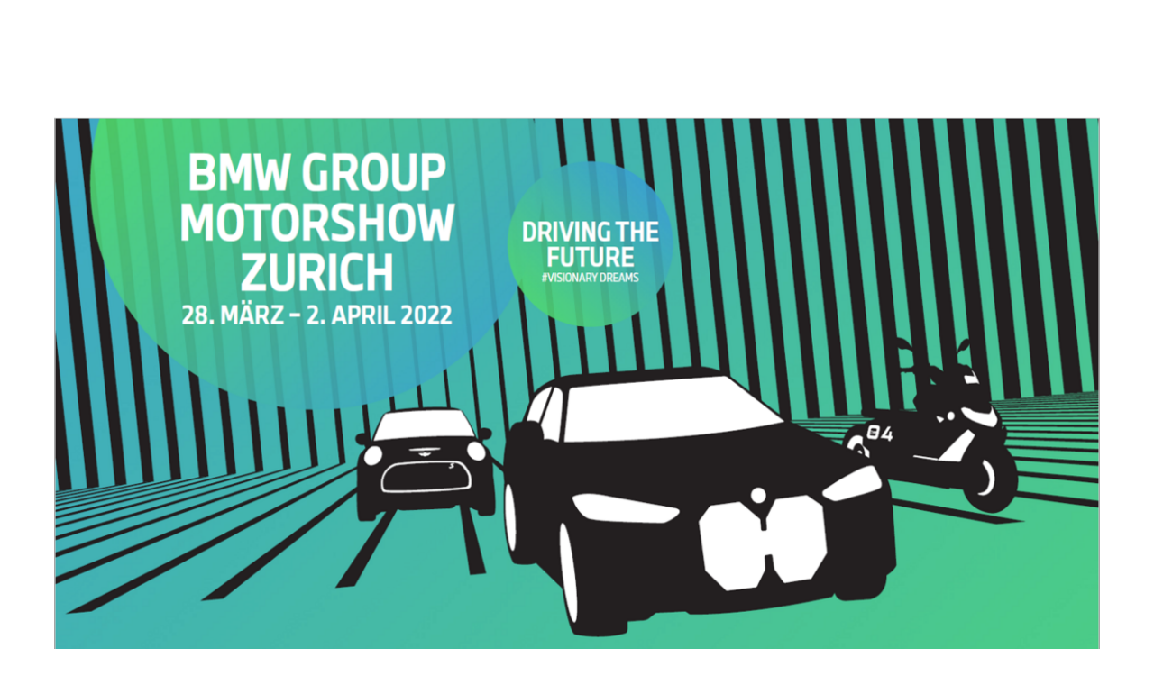

--- FILE ---
content_type: text/html; charset=utf-8
request_url: https://www.bmw-registration.ch/visionary-dreams-kd
body_size: 6506
content:
<!DOCTYPE html>
<html lang="de-DE">
<head>
    <meta charset="utf-8">

<!-- 
	build by sitepackagebuilder.com

	This website is powered by TYPO3 - inspiring people to share!
	TYPO3 is a free open source Content Management Framework initially created by Kasper Skaarhoj and licensed under GNU/GPL.
	TYPO3 is copyright 1998-2026 of Kasper Skaarhoj. Extensions are copyright of their respective owners.
	Information and contribution at https://typo3.org/
-->

<link rel="icon" href="/fileadmin/onreg/checkin/defs/css/bmwgroup/favicon.ico" type="image/vnd.microsoft.icon">
<title>VISIONARY DREAMS.</title>
<meta http-equiv="x-ua-compatible" content="IE=edge">
<meta name="generator" content="TYPO3 CMS">
<meta name="viewport" content="width=device-width, initial-scale=1">
<meta name="robots" content="index,follow">
<meta name="apple-mobile-web-app-capable" content="no">
<meta property="og:title" content="VISIONARY DREAMS.">
<meta property="og:image" content="https://www.bmw-registration.ch/fileadmin/onreg/checkin/user_upload/sample/leeres_Logo_40px.png">

<link rel="stylesheet" href="/typo3temp/assets/compressed/merged-75da16f8fbf7c9712dfe7522bf06a93f-1f8cefc7937e171043af8b5399803b07.css?1748438056" media="all">

<link rel="stylesheet" href="/typo3temp/assets/compressed/merged-ba6e6802a80637217f65090d5552a5a8-aa102097974b9aefb101c87814ba2723.css?1765726207" media="all">

<style>
/*InlineDefaultCss*/
/* default styles for extension "tx_frontend" */
    .ce-align-left { text-align: left; }
    .ce-align-center { text-align: center; }
    .ce-align-right { text-align: right; }

    .ce-table td, .ce-table th { vertical-align: top; }

    .ce-textpic, .ce-image, .ce-nowrap .ce-bodytext, .ce-gallery, .ce-row, .ce-uploads li, .ce-uploads div { overflow: hidden; }

    .ce-left .ce-gallery, .ce-column { float: left; }
    .ce-center .ce-outer { position: relative; float: right; right: 50%; }
    .ce-center .ce-inner { position: relative; float: right; right: -50%; }
    .ce-right .ce-gallery { float: right; }

    .ce-gallery figure { display: table; margin: 0; }
    .ce-gallery figcaption { display: table-caption; caption-side: bottom; }
    .ce-gallery img { display: block; }
    .ce-gallery iframe { border-width: 0; }
    .ce-border img,
    .ce-border iframe {
        border: 2px solid #000000;
        padding: 0px;
    }

    .ce-intext.ce-right .ce-gallery, .ce-intext.ce-left .ce-gallery, .ce-above .ce-gallery {
        margin-bottom: 10px;
    }
    .ce-image .ce-gallery { margin-bottom: 0; }
    .ce-intext.ce-right .ce-gallery { margin-left: 10px; }
    .ce-intext.ce-left .ce-gallery { margin-right: 10px; }
    .ce-below .ce-gallery { margin-top: 10px; }

    .ce-column { margin-right: 10px; }
    .ce-column:last-child { margin-right: 0; }

    .ce-row { margin-bottom: 10px; }
    .ce-row:last-child { margin-bottom: 0; }

    .ce-above .ce-bodytext { clear: both; }

    .ce-intext.ce-left ol, .ce-intext.ce-left ul { padding-left: 40px; overflow: auto; }

    /* Headline */
    .ce-headline-left { text-align: left; }
    .ce-headline-center { text-align: center; }
    .ce-headline-right { text-align: right; }

    /* Uploads */
    .ce-uploads { margin: 0; padding: 0; }
    .ce-uploads li { list-style: none outside none; margin: 1em 0; }
    .ce-uploads img { float: left; padding-right: 1em; vertical-align: top; }
    .ce-uploads span { display: block; }

    /* Table */
    .ce-table { width: 100%; max-width: 100%; }
    .ce-table th, .ce-table td { padding: 0.5em 0.75em; vertical-align: top; }
    .ce-table thead th { border-bottom: 2px solid #dadada; }
    .ce-table th, .ce-table td { border-top: 1px solid #dadada; }
    .ce-table-striped tbody tr:nth-of-type(odd) { background-color: rgba(0,0,0,.05); }
    .ce-table-bordered th, .ce-table-bordered td { border: 1px solid #dadada; }

    /* Space */
    .frame-space-before-extra-small { margin-top: 1em; }
    .frame-space-before-small { margin-top: 2em; }
    .frame-space-before-medium { margin-top: 3em; }
    .frame-space-before-large { margin-top: 4em; }
    .frame-space-before-extra-large { margin-top: 5em; }
    .frame-space-after-extra-small { margin-bottom: 1em; }
    .frame-space-after-small { margin-bottom: 2em; }
    .frame-space-after-medium { margin-bottom: 3em; }
    .frame-space-after-large { margin-bottom: 4em; }
    .frame-space-after-extra-large { margin-bottom: 5em; }

    /* Frame */
    .frame-ruler-before:before { content: ''; display: block; border-top: 1px solid rgba(0,0,0,0.25); margin-bottom: 2em; }
    .frame-ruler-after:after { content: ''; display: block; border-bottom: 1px solid rgba(0,0,0,0.25); margin-top: 2em; }
    .frame-indent { margin-left: 15%; margin-right: 15%; }
    .frame-indent-left { margin-left: 33%; }
    .frame-indent-right { margin-right: 33%; }
/* default styles for extension "user_checkin_pi1" */
  div.progress-bar .step.done {
    background-color: #808080 !important;
  }
  div.progress-bar .step.active {
    background-color: #d6d6d6 !important;
  }
  .catItem span.booked_out {
    line-height: 1em;
  }

  .sub_layout_3 .subevent.softhide .catItem.cat_layout_1 .catTitle {
    margin-left: 35px;
  }
  .sub_layout_3 .subevent.softhide .cat_layout_1 .catTitle .catIcon {
    left: 0;
  }

  .ui-priority-secondary,
  .ui-widget-content .ui-priority-secondary,
  .ui-widget-header .ui-priority-secondary {
    opacity: 1;
    filter:Alpha(Opacity=100);
  }
  .catItem.calendar .catTitle {
    float:none;
    line-height: 2.25;
  }

/* default styles for extension "tx_checkingate" */
    textarea.f3-form-error {
        background-color:#FF9F9F;
        border: 1px #FF0000 solid;
    }

    input.f3-form-error {
        background-color:#FF9F9F;
        border: 1px #FF0000 solid;
    }

    .tx-checkin-gate table {
        border-collapse:separate;
        border-spacing:10px;
    }

    .tx-checkin-gate table th {
        font-weight:bold;
    }

    .tx-checkin-gate table td {
        vertical-align:top;
    }

    .typo3-messages .message-error {
        color:red;
    }

    .typo3-messages .message-ok {
        color:green;
    }


/*additionalTSFEInlineStyle*/
:root {--frm-clr-border:#1C69D4;}:root {--frm-clr-hover:#1C69D4;}:root {--frm-clr-check: url("data:image/svg+xml,%3csvg xmlns='http://www.w3.org/2000/svg' viewBox='0 0 20 20'%3e%3cpath fill='none' stroke='%23FFFFFF' stroke-linecap='round' stroke-linejoin='round' stroke-width='3.6' d='M 5.3,10 8.75,13.7 15.7,6.3'/%3e%3c/svg%3e");}div.progress-bar .step.active {background:#1C69D4;}div.progress-bar .step.done {background:#1C69D4;}:root {--btn-clr-main:#1C69D4;}:root {--btn-clr-hover:#1C69D4;}:root {--btn-clr-border:#1C69D4;}:root {--btn-clr-hover-border:#1C69D4;}:root {--btn-clr-txt:#FFFFFF;}:root {--btn-clr-hover-txt:#FFFFFF;}:root {--btn-px:2rem;}:root {--btn-py:0.5rem;}:root {--btn-width-min:180px;}:root {--body-clr-bg:#FFFFFF;}:root {--body-clr-link:#1C69D4;}:root {--body-clr-link-hover:#1C69D4;}/* [1] The container */
.ce-gridgallery a {
  height: 250px; /* [1.1] Set it as per your need */
  overflow: hidden; /* [1.2] Hide the overflowing of child elements */
}

/* [2] Transition property for smooth transformation of images */
.ce-gridgallery a img {
  transition: transform .25s ease !important;
}

/* [3] Finally, transforming the image when container gets hovered */
.ce-gridgallery a img:hover {
  transform: scale(1.2);
}

</style>


<script type="importmap">{"imports":{"@eye/checkin/":"/_assets/7b8f30ded2ae7f00f6943008346cb308/JavaScript/","@eye/checkin/chartFuncs.js":"/_assets/7b8f30ded2ae7f00f6943008346cb308/JavaScript/chartFuncs.js?bust=3b975b59d4992958c248e83a89fe0cf7678462eb","@eye/checkin/daterangeFuncs.js":"/_assets/7b8f30ded2ae7f00f6943008346cb308/JavaScript/daterangeFuncs.js?bust=3b975b59d4992958c248e83a89fe0cf7678462eb","@eye/checkin/daterangepicker/jquery.daterangepicker.min.js":"/_assets/7b8f30ded2ae7f00f6943008346cb308/JavaScript/daterangepicker/jquery.daterangepicker.min.js?bust=3b975b59d4992958c248e83a89fe0cf7678462eb","@eye/checkin/daterangepicker/moment.min.js":"/_assets/7b8f30ded2ae7f00f6943008346cb308/JavaScript/daterangepicker/moment.min.js?bust=3b975b59d4992958c248e83a89fe0cf7678462eb","@eye/checkin/jquery-ui-1.12.1.custom/i18n/datepicker-de.js":"/_assets/7b8f30ded2ae7f00f6943008346cb308/JavaScript/jquery-ui-1.12.1.custom/i18n/datepicker-de.js?bust=3b975b59d4992958c248e83a89fe0cf7678462eb","@eye/checkin/jquery-ui-1.12.1.custom/i18n/datepicker-fr-CH.js":"/_assets/7b8f30ded2ae7f00f6943008346cb308/JavaScript/jquery-ui-1.12.1.custom/i18n/datepicker-fr-CH.js?bust=3b975b59d4992958c248e83a89fe0cf7678462eb","@eye/checkin/jquery-ui-1.12.1.custom/i18n/datepicker-fr.js":"/_assets/7b8f30ded2ae7f00f6943008346cb308/JavaScript/jquery-ui-1.12.1.custom/i18n/datepicker-fr.js?bust=3b975b59d4992958c248e83a89fe0cf7678462eb","@eye/checkin/jquery-ui-1.12.1.custom/i18n/datepicker-it-CH.js":"/_assets/7b8f30ded2ae7f00f6943008346cb308/JavaScript/jquery-ui-1.12.1.custom/i18n/datepicker-it-CH.js?bust=3b975b59d4992958c248e83a89fe0cf7678462eb","@eye/checkin/jquery-ui-1.12.1.custom/i18n/datepicker-it.js":"/_assets/7b8f30ded2ae7f00f6943008346cb308/JavaScript/jquery-ui-1.12.1.custom/i18n/datepicker-it.js?bust=3b975b59d4992958c248e83a89fe0cf7678462eb","@eye/checkin/jquery-ui-1.12.1.custom/jquery-ui.js":"/_assets/7b8f30ded2ae7f00f6943008346cb308/JavaScript/jquery-ui-1.12.1.custom/jquery-ui.js?bust=3b975b59d4992958c248e83a89fe0cf7678462eb","@eye/checkin/jquery-ui-1.12.1.custom/jquery-ui.min.js":"/_assets/7b8f30ded2ae7f00f6943008346cb308/JavaScript/jquery-ui-1.12.1.custom/jquery-ui.min.js?bust=3b975b59d4992958c248e83a89fe0cf7678462eb","@eye/checkin/jquery.popupoverlay.js":"/_assets/7b8f30ded2ae7f00f6943008346cb308/JavaScript/jquery.popupoverlay.js?bust=3b975b59d4992958c248e83a89fe0cf7678462eb","@eye/checkin/loadingoverlay.js":"/_assets/7b8f30ded2ae7f00f6943008346cb308/JavaScript/loadingoverlay.js?bust=3b975b59d4992958c248e83a89fe0cf7678462eb","@eye/checkin/module_evtadmin.js":"/_assets/7b8f30ded2ae7f00f6943008346cb308/JavaScript/module_evtadmin.js?bust=3b975b59d4992958c248e83a89fe0cf7678462eb","@eye/checkin/recordlistEventListener.js":"/_assets/7b8f30ded2ae7f00f6943008346cb308/JavaScript/recordlistEventListener.js?bust=3b975b59d4992958c248e83a89fe0cf7678462eb","@eye/checkin/tinymce/icons/default/icons.min.js":"/_assets/7b8f30ded2ae7f00f6943008346cb308/JavaScript/tinymce/icons/default/icons.min.js?bust=3b975b59d4992958c248e83a89fe0cf7678462eb","@eye/checkin/tinymce/jquery.tinymce.min.js":"/_assets/7b8f30ded2ae7f00f6943008346cb308/JavaScript/tinymce/jquery.tinymce.min.js?bust=3b975b59d4992958c248e83a89fe0cf7678462eb","@eye/checkin/tinymce/langs/de.js":"/_assets/7b8f30ded2ae7f00f6943008346cb308/JavaScript/tinymce/langs/de.js?bust=3b975b59d4992958c248e83a89fe0cf7678462eb","@eye/checkin/tinymce/langs/fr_FR.js":"/_assets/7b8f30ded2ae7f00f6943008346cb308/JavaScript/tinymce/langs/fr_FR.js?bust=3b975b59d4992958c248e83a89fe0cf7678462eb","@eye/checkin/tinymce/langs/it.js":"/_assets/7b8f30ded2ae7f00f6943008346cb308/JavaScript/tinymce/langs/it.js?bust=3b975b59d4992958c248e83a89fe0cf7678462eb","@eye/checkin/tinymce/plugins/advlist/plugin.min.js":"/_assets/7b8f30ded2ae7f00f6943008346cb308/JavaScript/tinymce/plugins/advlist/plugin.min.js?bust=3b975b59d4992958c248e83a89fe0cf7678462eb","@eye/checkin/tinymce/plugins/anchor/plugin.min.js":"/_assets/7b8f30ded2ae7f00f6943008346cb308/JavaScript/tinymce/plugins/anchor/plugin.min.js?bust=3b975b59d4992958c248e83a89fe0cf7678462eb","@eye/checkin/tinymce/plugins/autolink/plugin.min.js":"/_assets/7b8f30ded2ae7f00f6943008346cb308/JavaScript/tinymce/plugins/autolink/plugin.min.js?bust=3b975b59d4992958c248e83a89fe0cf7678462eb","@eye/checkin/tinymce/plugins/autoresize/plugin.min.js":"/_assets/7b8f30ded2ae7f00f6943008346cb308/JavaScript/tinymce/plugins/autoresize/plugin.min.js?bust=3b975b59d4992958c248e83a89fe0cf7678462eb","@eye/checkin/tinymce/plugins/autosave/plugin.min.js":"/_assets/7b8f30ded2ae7f00f6943008346cb308/JavaScript/tinymce/plugins/autosave/plugin.min.js?bust=3b975b59d4992958c248e83a89fe0cf7678462eb","@eye/checkin/tinymce/plugins/bbcode/plugin.min.js":"/_assets/7b8f30ded2ae7f00f6943008346cb308/JavaScript/tinymce/plugins/bbcode/plugin.min.js?bust=3b975b59d4992958c248e83a89fe0cf7678462eb","@eye/checkin/tinymce/plugins/charmap/plugin.min.js":"/_assets/7b8f30ded2ae7f00f6943008346cb308/JavaScript/tinymce/plugins/charmap/plugin.min.js?bust=3b975b59d4992958c248e83a89fe0cf7678462eb","@eye/checkin/tinymce/plugins/code/plugin.min.js":"/_assets/7b8f30ded2ae7f00f6943008346cb308/JavaScript/tinymce/plugins/code/plugin.min.js?bust=3b975b59d4992958c248e83a89fe0cf7678462eb","@eye/checkin/tinymce/plugins/codesample/plugin.min.js":"/_assets/7b8f30ded2ae7f00f6943008346cb308/JavaScript/tinymce/plugins/codesample/plugin.min.js?bust=3b975b59d4992958c248e83a89fe0cf7678462eb","@eye/checkin/tinymce/plugins/colorpicker/plugin.min.js":"/_assets/7b8f30ded2ae7f00f6943008346cb308/JavaScript/tinymce/plugins/colorpicker/plugin.min.js?bust=3b975b59d4992958c248e83a89fe0cf7678462eb","@eye/checkin/tinymce/plugins/contextmenu/plugin.min.js":"/_assets/7b8f30ded2ae7f00f6943008346cb308/JavaScript/tinymce/plugins/contextmenu/plugin.min.js?bust=3b975b59d4992958c248e83a89fe0cf7678462eb","@eye/checkin/tinymce/plugins/directionality/plugin.min.js":"/_assets/7b8f30ded2ae7f00f6943008346cb308/JavaScript/tinymce/plugins/directionality/plugin.min.js?bust=3b975b59d4992958c248e83a89fe0cf7678462eb","@eye/checkin/tinymce/plugins/emoticons/js/emojis.js":"/_assets/7b8f30ded2ae7f00f6943008346cb308/JavaScript/tinymce/plugins/emoticons/js/emojis.js?bust=3b975b59d4992958c248e83a89fe0cf7678462eb","@eye/checkin/tinymce/plugins/emoticons/js/emojis.min.js":"/_assets/7b8f30ded2ae7f00f6943008346cb308/JavaScript/tinymce/plugins/emoticons/js/emojis.min.js?bust=3b975b59d4992958c248e83a89fe0cf7678462eb","@eye/checkin/tinymce/plugins/emoticons/plugin.min.js":"/_assets/7b8f30ded2ae7f00f6943008346cb308/JavaScript/tinymce/plugins/emoticons/plugin.min.js?bust=3b975b59d4992958c248e83a89fe0cf7678462eb","@eye/checkin/tinymce/plugins/fullpage/plugin.min.js":"/_assets/7b8f30ded2ae7f00f6943008346cb308/JavaScript/tinymce/plugins/fullpage/plugin.min.js?bust=3b975b59d4992958c248e83a89fe0cf7678462eb","@eye/checkin/tinymce/plugins/fullscreen/plugin.min.js":"/_assets/7b8f30ded2ae7f00f6943008346cb308/JavaScript/tinymce/plugins/fullscreen/plugin.min.js?bust=3b975b59d4992958c248e83a89fe0cf7678462eb","@eye/checkin/tinymce/plugins/help/plugin.min.js":"/_assets/7b8f30ded2ae7f00f6943008346cb308/JavaScript/tinymce/plugins/help/plugin.min.js?bust=3b975b59d4992958c248e83a89fe0cf7678462eb","@eye/checkin/tinymce/plugins/hr/plugin.min.js":"/_assets/7b8f30ded2ae7f00f6943008346cb308/JavaScript/tinymce/plugins/hr/plugin.min.js?bust=3b975b59d4992958c248e83a89fe0cf7678462eb","@eye/checkin/tinymce/plugins/image/plugin.min.js":"/_assets/7b8f30ded2ae7f00f6943008346cb308/JavaScript/tinymce/plugins/image/plugin.min.js?bust=3b975b59d4992958c248e83a89fe0cf7678462eb","@eye/checkin/tinymce/plugins/imagetools/plugin.min.js":"/_assets/7b8f30ded2ae7f00f6943008346cb308/JavaScript/tinymce/plugins/imagetools/plugin.min.js?bust=3b975b59d4992958c248e83a89fe0cf7678462eb","@eye/checkin/tinymce/plugins/importcss/plugin.min.js":"/_assets/7b8f30ded2ae7f00f6943008346cb308/JavaScript/tinymce/plugins/importcss/plugin.min.js?bust=3b975b59d4992958c248e83a89fe0cf7678462eb","@eye/checkin/tinymce/plugins/insertdatetime/plugin.min.js":"/_assets/7b8f30ded2ae7f00f6943008346cb308/JavaScript/tinymce/plugins/insertdatetime/plugin.min.js?bust=3b975b59d4992958c248e83a89fe0cf7678462eb","@eye/checkin/tinymce/plugins/legacyoutput/plugin.min.js":"/_assets/7b8f30ded2ae7f00f6943008346cb308/JavaScript/tinymce/plugins/legacyoutput/plugin.min.js?bust=3b975b59d4992958c248e83a89fe0cf7678462eb","@eye/checkin/tinymce/plugins/link/plugin.min.js":"/_assets/7b8f30ded2ae7f00f6943008346cb308/JavaScript/tinymce/plugins/link/plugin.min.js?bust=3b975b59d4992958c248e83a89fe0cf7678462eb","@eye/checkin/tinymce/plugins/lists/plugin.min.js":"/_assets/7b8f30ded2ae7f00f6943008346cb308/JavaScript/tinymce/plugins/lists/plugin.min.js?bust=3b975b59d4992958c248e83a89fe0cf7678462eb","@eye/checkin/tinymce/plugins/media/plugin.min.js":"/_assets/7b8f30ded2ae7f00f6943008346cb308/JavaScript/tinymce/plugins/media/plugin.min.js?bust=3b975b59d4992958c248e83a89fe0cf7678462eb","@eye/checkin/tinymce/plugins/nonbreaking/plugin.min.js":"/_assets/7b8f30ded2ae7f00f6943008346cb308/JavaScript/tinymce/plugins/nonbreaking/plugin.min.js?bust=3b975b59d4992958c248e83a89fe0cf7678462eb","@eye/checkin/tinymce/plugins/noneditable/plugin.min.js":"/_assets/7b8f30ded2ae7f00f6943008346cb308/JavaScript/tinymce/plugins/noneditable/plugin.min.js?bust=3b975b59d4992958c248e83a89fe0cf7678462eb","@eye/checkin/tinymce/plugins/pagebreak/plugin.min.js":"/_assets/7b8f30ded2ae7f00f6943008346cb308/JavaScript/tinymce/plugins/pagebreak/plugin.min.js?bust=3b975b59d4992958c248e83a89fe0cf7678462eb","@eye/checkin/tinymce/plugins/paste/plugin.min.js":"/_assets/7b8f30ded2ae7f00f6943008346cb308/JavaScript/tinymce/plugins/paste/plugin.min.js?bust=3b975b59d4992958c248e83a89fe0cf7678462eb","@eye/checkin/tinymce/plugins/preview/plugin.min.js":"/_assets/7b8f30ded2ae7f00f6943008346cb308/JavaScript/tinymce/plugins/preview/plugin.min.js?bust=3b975b59d4992958c248e83a89fe0cf7678462eb","@eye/checkin/tinymce/plugins/print/plugin.min.js":"/_assets/7b8f30ded2ae7f00f6943008346cb308/JavaScript/tinymce/plugins/print/plugin.min.js?bust=3b975b59d4992958c248e83a89fe0cf7678462eb","@eye/checkin/tinymce/plugins/quickbars/plugin.min.js":"/_assets/7b8f30ded2ae7f00f6943008346cb308/JavaScript/tinymce/plugins/quickbars/plugin.min.js?bust=3b975b59d4992958c248e83a89fe0cf7678462eb","@eye/checkin/tinymce/plugins/save/plugin.min.js":"/_assets/7b8f30ded2ae7f00f6943008346cb308/JavaScript/tinymce/plugins/save/plugin.min.js?bust=3b975b59d4992958c248e83a89fe0cf7678462eb","@eye/checkin/tinymce/plugins/searchreplace/plugin.min.js":"/_assets/7b8f30ded2ae7f00f6943008346cb308/JavaScript/tinymce/plugins/searchreplace/plugin.min.js?bust=3b975b59d4992958c248e83a89fe0cf7678462eb","@eye/checkin/tinymce/plugins/spellchecker/plugin.min.js":"/_assets/7b8f30ded2ae7f00f6943008346cb308/JavaScript/tinymce/plugins/spellchecker/plugin.min.js?bust=3b975b59d4992958c248e83a89fe0cf7678462eb","@eye/checkin/tinymce/plugins/tabfocus/plugin.min.js":"/_assets/7b8f30ded2ae7f00f6943008346cb308/JavaScript/tinymce/plugins/tabfocus/plugin.min.js?bust=3b975b59d4992958c248e83a89fe0cf7678462eb","@eye/checkin/tinymce/plugins/table/plugin.min.js":"/_assets/7b8f30ded2ae7f00f6943008346cb308/JavaScript/tinymce/plugins/table/plugin.min.js?bust=3b975b59d4992958c248e83a89fe0cf7678462eb","@eye/checkin/tinymce/plugins/template/plugin.min.js":"/_assets/7b8f30ded2ae7f00f6943008346cb308/JavaScript/tinymce/plugins/template/plugin.min.js?bust=3b975b59d4992958c248e83a89fe0cf7678462eb","@eye/checkin/tinymce/plugins/textcolor/plugin.min.js":"/_assets/7b8f30ded2ae7f00f6943008346cb308/JavaScript/tinymce/plugins/textcolor/plugin.min.js?bust=3b975b59d4992958c248e83a89fe0cf7678462eb","@eye/checkin/tinymce/plugins/textpattern/plugin.min.js":"/_assets/7b8f30ded2ae7f00f6943008346cb308/JavaScript/tinymce/plugins/textpattern/plugin.min.js?bust=3b975b59d4992958c248e83a89fe0cf7678462eb","@eye/checkin/tinymce/plugins/toc/plugin.min.js":"/_assets/7b8f30ded2ae7f00f6943008346cb308/JavaScript/tinymce/plugins/toc/plugin.min.js?bust=3b975b59d4992958c248e83a89fe0cf7678462eb","@eye/checkin/tinymce/plugins/visualblocks/plugin.min.js":"/_assets/7b8f30ded2ae7f00f6943008346cb308/JavaScript/tinymce/plugins/visualblocks/plugin.min.js?bust=3b975b59d4992958c248e83a89fe0cf7678462eb","@eye/checkin/tinymce/plugins/visualchars/plugin.min.js":"/_assets/7b8f30ded2ae7f00f6943008346cb308/JavaScript/tinymce/plugins/visualchars/plugin.min.js?bust=3b975b59d4992958c248e83a89fe0cf7678462eb","@eye/checkin/tinymce/plugins/wordcount/plugin.min.js":"/_assets/7b8f30ded2ae7f00f6943008346cb308/JavaScript/tinymce/plugins/wordcount/plugin.min.js?bust=3b975b59d4992958c248e83a89fe0cf7678462eb","@eye/checkin/tinymce/themes/mobile/theme.min.js":"/_assets/7b8f30ded2ae7f00f6943008346cb308/JavaScript/tinymce/themes/mobile/theme.min.js?bust=3b975b59d4992958c248e83a89fe0cf7678462eb","@eye/checkin/tinymce/themes/silver/theme.min.js":"/_assets/7b8f30ded2ae7f00f6943008346cb308/JavaScript/tinymce/themes/silver/theme.min.js?bust=3b975b59d4992958c248e83a89fe0cf7678462eb","@eye/checkin/tinymce/tinymce.min.js":"/_assets/7b8f30ded2ae7f00f6943008346cb308/JavaScript/tinymce/tinymce.min.js?bust=3b975b59d4992958c248e83a89fe0cf7678462eb","@eye/checkin/panzoom.js":"/_assets/7b8f30ded2ae7f00f6943008346cb308/JavaScript/panzoom.js?bust=3b975b59d4992958c248e83a89fe0cf7678462eb","@eye/checkin/searchFunc.js":"/_assets/7b8f30ded2ae7f00f6943008346cb308/JavaScript/searchFunc.js?bust=3b975b59d4992958c248e83a89fe0cf7678462eb","@eye/checkin/seatingFuncs.js":"/_assets/7b8f30ded2ae7f00f6943008346cb308/JavaScript/seatingFuncs.js?bust=3b975b59d4992958c248e83a89fe0cf7678462eb","@eye/checkin/copyPartFuncs.js":"/_assets/7b8f30ded2ae7f00f6943008346cb308/JavaScript/copyPartFuncs.js?bust=3b975b59d4992958c248e83a89fe0cf7678462eb","@eye/checkin/formFieldVal.js":"/_assets/7b8f30ded2ae7f00f6943008346cb308/JavaScript/formFieldVal.js?bust=3b975b59d4992958c248e83a89fe0cf7678462eb","@eye/checkin/validateForm.js":"/_assets/7b8f30ded2ae7f00f6943008346cb308/JavaScript/validateForm.js?bust=3b975b59d4992958c248e83a89fe0cf7678462eb","@eye/checkin/footerFuncs.js":"/_assets/7b8f30ded2ae7f00f6943008346cb308/JavaScript/footerFuncs.js?bust=3b975b59d4992958c248e83a89fe0cf7678462eb"}}</script>
<script type="module" async="async" src="/_assets/7b8f30ded2ae7f00f6943008346cb308/JavaScript/formFieldVal.js?bust=3b975b59d4992958c248e83a89fe0cf7678462eb"></script><script src="/typo3temp/assets/compressed/merged-a33e6aa7c00ec1796e656b96564dedaa-0bc5279d22c255bfc6c1c7adfc146494.js?1748438056"></script>


<script>
/*TS_inlineJS*/
var currLang = 'de';


</script>


<!-- Google Tag Manager -->
<script>(function(w,d,s,l,i){w[l]=w[l]||[];w[l].push({'gtm.start':
new Date().getTime(),event:'gtm.js'});var f=d.getElementsByTagName(s)[0],
j=d.createElement(s),dl=l!='dataLayer'?'&l='+l:'';j.async=true;j.src=
'https://www.googletagmanager.com/gtm.js?id='+i+dl;f.parentNode.insertBefore(j,f);
})(window,document,'script','dataLayer','GTM-WVMJ23C');</script>
<!-- End Google Tag Manager -->
 
 <!-- Google Tag Manager (noscript) -->
<noscript><iframe src=https://www.googletagmanager.com/ns.html?id=GTM-WVMJ23C
height="0" width="0" style="display:none;visibility:hidden"></iframe></noscript>
<!-- End Google Tag Manager (noscript) -->

<!-- Global site tag (gtag.js) - Google Analytics -->
<script async src="https://www.googletagmanager.com/gtag/js?id=UA-139915099-5"></script>
<script>
  window.dataLayer = window.dataLayer || [];
  function gtag(){dataLayer.push(arguments);}
  gtag('js', new Date());

  gtag('config', 'UA-139915099-5');
</script>

</head>
<body class="layout0">




    




    <div id="main" class="checkin-content site-lg   site-theme-flat          site-header-langswitch-after">
        
                
                    <nav class="global">
                        
                    </nav>
                
            
        <header class="header"><div class="logo"><img src="/fileadmin/onreg/checkin/user_upload/sample/leeres_Logo_40px.png" width="40" height="40"   alt="" ></div></header><div class="has-custom-footer"><div class="user-checkin-pi1 event_1436 step_late page_1 dmode-0" data-status="2" data-timeout="900" data-alert-threshold="120"><div class="banner"><img src="/fileadmin/_processed_/0/c/csm_Header_Motorshow_Visionary_Dreams_2_DE_1200px_2e5cf3a773.png" width="1200" height="717"   alt="" ></div>
<div class="langswitch"><span>de</span><span><a href="/fr/visionary-dreams-kd" target="_top">fr</a></span><span><a href="/it/visionary-dreams-kd" target="_top">it</a></span></div>
<div class="body">
  <h1>VISIONARY DREAMS. BMW GROUP MOTORSHOW.</h1>
  <div class="event_info">
    <h2 class="hide">Visionary Dreams</h2>
    Die Anmeldefrist (<span class="alert">03.04.2022</span>) für dieses Event ist leider abgelaufen.
  </div>
</div><script>var baseUrl='https://www.bmw-registration.ch/';var pStatus={"0":"Initialstatus","1":"Daten vollst\u00e4ndig","2":"best\u00e4tigt","5":"in Bearbeitung","9":"halb gesperrt","10":"gesperrt","15":"storniert","98":"abgelaufen","99":"bereinigt"};function getLL(t){texts={curr_step:'LATE',curr_step_label:'label_step_LATE',alert:'Achtung',error:'Fehler',show:'anzeigen',hide:'ausblenden',select_novalue:'(bitte wählen)',booked_out:'ausgebucht',booked_out_waiting:'ausgebucht (Warteliste)',label_registration_options:'Anmeldeoptionen',label_upload_select:'Datei Upload',label_upload_wrongtype:'Die ausgewählte Datei ist vom falschen Typ.',label_upload_toobig:'Die ausgewählte Datei ist zu gross.',label_upload_uploading:'Datei wird hochgeladen. Bitte warten...',label_participant_delete:'Daten von %s löschen',confirm_generic:'Sind sie sicher?',alert_no_subevent:'Sie haben keine Auswahl getroffen.',alert_no_category:'Keine \"Kategorie\" ausgewählt für',alert_amount_err:'Fehlende oder falsche Anzahl für',alert_too_many_units:'Zu viele Einheiten gebucht',alert_booked_units:'gebuchte Einheiten',alert_total_allowed_units:'Gesamtzahl erlaubte Einheiten',alert_max_allowed_units:'maximal erlaubte Einheiten',alert_min_value:'Mindestwert erforderlich',alert_max_value:'maximal erlaubter Wert',alert_email_invalid:'keine gültige Email-Adresse',alert_none_of_group:'Wählen Sie mind. eines der folgenden:',alert_validate_voucher:'Bitte lösen Sie zuerst den Gutschein ein, bevor Sie fortfahren.',alert_cancel_restore:'Wenn Sie jetzt abbrechen, werden alle Anmeldedaten auf den vorigen Stand zurückgesetzt und sämtliche bisherigen Änderungen gehen verloren.',alert_terms:'Bitte bestätigen Sie, dass Sie die allgemeinen Geschäftsbedingungen gelesen und akzeptiert haben.',alert_legal:'',alert_replylink_missing:'Der Platzhalter für den Antwort-Link fehlt! Ohne diesen kann die Einladung nicht verschickt werden.'};return texts[t]?texts[t]:t;}</script></div><div class="custom-footer flex"><div>&copy;&nbsp;BMW GROUP&nbsp;2026</div>    <div>
      <a href="https://www.experiencebmwgroup.ch/de/impressum" target="_blank">Impressum</a>&nbsp; &#124; &nbsp;
      <a href="https://www.experiencebmwgroup.ch/de/datenschutz-1" target="_blank">Disclaimer</a>&nbsp; &#124; &nbsp;
      <a href="https://www.experiencebmwgroup.ch/de/datenschutz" target="_blank">Datenschutz</a>
    </div></div></div>
    </div>
<script src="/typo3temp/assets/compressed/merged-955c64983e5108c0300a22cce2cc6fed-8b69619e38ffef433963db598a2f46d7.js?1748443053"></script>

<script src="/typo3temp/assets/compressed/merged-4a2864e9a36b045cce6af57b8eb35971-44b73db9a3be826b607b7ad3dbedc966.js?1766393956"></script>
<script src="/typo3temp/assets/compressed/fancybox.umd-c28fcf3bfec5c15e700fe6118fbb0e7f.js?1748438056"></script>

<script>
/*TS_inlineFooter*/
const targetCats = {
  '19374': [19398, 19377], 
  '19408': [19418, 19413],
  '19409': [19419, 19414],
  '19410': [19420, 19415],
  '19411': [19421, 19416],
  '19412': [19422, 19417]
};

$(function() {

  checkTarget(targetCats, true);

  $.each(targetCats, function(targetCat, requiredCats) {
    $('div.catItem[data-cid="'+targetCat+'"]').parent().on('click', 'input.user_checkin_pi1_category', function() {
      checkTarget(targetCats, false);
    });
  });
});

function checkTarget(targetCats, onload) {
  $.each(targetCats, function(targetCat, requiredCats) {
    let target = $('div.catItem[data-cid="'+targetCat+'"]');
    let showTarget = false;
    $.each(requiredCats, function(idx, cat) {
      if ( !$('div.catItem[data-cid="'+cat+'"]').is(':visible') ) return;
      if ( $('div.catItem[data-cid="'+cat+'"] input.user_checkin_pi1_category:checked').length ) {
        showTarget = true;
      }
    });
    if ( showTarget ) {
      target.removeAttr('style');
      target.removeClass('hide');
    } else {
      inp = target.find('input.user_checkin_pi1_category');
      if ( !onload ) {
        inp.prop('checked', false);
      }
      target.addClass('hide');
    }
  });
}

function calSelCallback(date, currObj) {
  checkTarget(targetCats, false);
}



</script>


</body>
</html>

--- FILE ---
content_type: text/css; charset=utf-8
request_url: https://www.bmw-registration.ch/typo3temp/assets/compressed/merged-ba6e6802a80637217f65090d5552a5a8-aa102097974b9aefb101c87814ba2723.css?1765726207
body_size: 19337
content:
*{margin:0;padding:0;}a,a:link,a:visited,a:active,.showDetail,.hideDetail,.toggler{cursor:pointer;color:#2082d5;font-style:normal;font-variant:normal;text-transform:none;text-decoration:none;}a:hover,.showDetail:hover,.hideDetail:hover,.toggler:hover{text-decoration:underline;color:#2082d5;}html{height:100%;}body{font-family:Arial,Helvetica,sans-serif;font-size:16px;margin-top:0;line-height:1.5em;color:#666;}body.dev-left::after,body.dev-right::after{content:attr(data-status);position:fixed;top:20px;font-size:2.5rem;color:white;background-color:#004F97;display:inline-block;line-height:2.5rem;padding:0.75rem;border-radius:5px;z-index:1000;font-weight:bold;}body.dev-left::after{left:20px;}body.dev-right::after{right:20px;}body.layout0{display:flex;}nav{padding:5px 10px;background-color:#f0f0f0;margin-bottom:1em;}nav li{border-top:1px solid #d0d0d0;}li > ul{padding-left:1em;margin-bottom:0.5em;}ul{list-style:none;}li > ul{padding-left:1em;margin-bottom:0.5em;}#main{width:900px;margin:0 auto 10px auto;padding:0 20px;text-align:left;box-shadow:0px 10px 10px 0px #333;background-color:#fff;min-height:96%;}section,article,header,footer,nav,aside,hgroup{display:block;}address{font-style:normal;}img{border:0;max-width:100%;height:auto;}option{padding:0 3px;}@media all and (max-width:768px){body.layout0{flex-direction:column;align-items:center;}nav{width:100%;}#main{width:100%;}}.carousel{position:relative;box-sizing:border-box}.carousel *,.carousel *:before,.carousel *:after{box-sizing:inherit}.carousel.is-draggable{cursor:move;cursor:grab}.carousel.is-dragging{cursor:move;cursor:grabbing}.carousel__viewport{position:relative;overflow:hidden;max-width:100%;max-height:100%}.carousel__track{display:flex}.carousel__slide{flex:0 0 auto;width:var(--carousel-slide-width,60%);max-width:100%;padding:1rem;position:relative;overflow-x:hidden;overflow-y:auto;overscroll-behavior:contain}.has-dots{margin-bottom:calc(0.5rem + 22px)}.carousel__dots{margin:0 auto;padding:0;position:absolute;top:calc(100% + 0.5rem);left:0;right:0;display:flex;justify-content:center;list-style:none;user-select:none}.carousel__dots .carousel__dot{margin:0;padding:0;display:block;position:relative;width:22px;height:22px;cursor:pointer}.carousel__dots .carousel__dot:after{content:"";width:8px;height:8px;border-radius:50%;position:absolute;top:50%;left:50%;transform:translate(-50%,-50%);background-color:currentColor;opacity:.25;transition:opacity .15s ease-in-out}.carousel__dots .carousel__dot.is-selected:after{opacity:1}.carousel__button{width:var(--carousel-button-width,48px);height:var(--carousel-button-height,48px);padding:0;border:0;display:flex;justify-content:center;align-items:center;pointer-events:all;cursor:pointer;color:var(--carousel-button-color,currentColor);background:var(--carousel-button-bg,transparent);border-radius:var(--carousel-button-border-radius,50%);box-shadow:var(--carousel-button-shadow,none);transition:opacity .15s ease}.carousel__button.is-prev,.carousel__button.is-next{position:absolute;top:50%;transform:translateY(-50%)}.carousel__button.is-prev{left:10px}.carousel__button.is-next{right:10px}.carousel__button[disabled]{cursor:default;opacity:.3}.carousel__button svg{width:var(--carousel-button-svg-width,50%);height:var(--carousel-button-svg-height,50%);fill:none;stroke:currentColor;stroke-width:var(--carousel-button-svg-stroke-width,1.5);stroke-linejoin:bevel;stroke-linecap:round;filter:var(--carousel-button-svg-filter,none);pointer-events:none}html.with-fancybox{scroll-behavior:auto}body.compensate-for-scrollbar{overflow:hidden !important;touch-action:none}.fancybox__container{position:fixed;top:0;left:0;bottom:0;right:0;direction:ltr;margin:0;padding:env(safe-area-inset-top,0px) env(safe-area-inset-right,0px) env(safe-area-inset-bottom,0px) env(safe-area-inset-left,0px);box-sizing:border-box;display:flex;flex-direction:column;color:var(--fancybox-color,#fff);-webkit-tap-highlight-color:rgba(0,0,0,0);overflow:hidden;z-index:1050;outline:none;transform-origin:top left;--carousel-button-width:48px;--carousel-button-height:48px;--carousel-button-svg-width:24px;--carousel-button-svg-height:24px;--carousel-button-svg-stroke-width:2.5;--carousel-button-svg-filter:drop-shadow(1px 1px 1px rgba(0,0,0,0.4))}.fancybox__container *,.fancybox__container *::before,.fancybox__container *::after{box-sizing:inherit}.fancybox__container :focus{outline:none}body:not(.is-using-mouse) .fancybox__container :focus{box-shadow:0 0 0 1px #fff,0 0 0 2px var(--fancybox-accent-color,rgba(1,210,232,0.94))}@media all and (min-width:1024px){.fancybox__container{--carousel-button-width:48px;--carousel-button-height:48px;--carousel-button-svg-width:27px;--carousel-button-svg-height:27px}}.fancybox__backdrop{position:absolute;top:0;right:0;bottom:0;left:0;z-index:-1;background:var(--fancybox-bg,rgba(24,24,27,0.92))}.fancybox__carousel{position:relative;flex:1 1 auto;min-height:0;height:100%;z-index:10}.fancybox__carousel.has-dots{margin-bottom:calc(0.5rem + 22px)}.fancybox__viewport{position:relative;width:100%;height:100%;overflow:visible;cursor:default}.fancybox__track{display:flex;height:100%}.fancybox__slide{flex:0 0 auto;width:100%;max-width:100%;margin:0;padding:48px 8px 8px 8px;position:relative;overscroll-behavior:contain;display:flex;flex-direction:column;outline:0;overflow:auto;--carousel-button-width:36px;--carousel-button-height:36px;--carousel-button-svg-width:22px;--carousel-button-svg-height:22px}.fancybox__slide::before,.fancybox__slide::after{content:"";flex:0 0 0;margin:auto}@media all and (min-width:1024px){.fancybox__slide{padding:64px 100px}}.fancybox__content{margin:0 env(safe-area-inset-right,0px) 0 env(safe-area-inset-left,0px);padding:36px;color:var(--fancybox-content-color,#374151);background:var(--fancybox-content-bg,#fff);position:relative;align-self:center;display:flex;flex-direction:column;z-index:20}.fancybox__content :focus:not(.carousel__button.is-close){outline:thin dotted;box-shadow:none}.fancybox__caption{align-self:center;max-width:100%;margin:0;padding:1rem 0 0 0;line-height:1.375;color:var(--fancybox-color,currentColor);visibility:visible;cursor:auto;flex-shrink:0;overflow-wrap:anywhere}.is-loading .fancybox__caption{visibility:hidden}.fancybox__container>.carousel__dots{top:100%;color:var(--fancybox-color,#fff)}.fancybox__nav .carousel__button{z-index:40}.fancybox__nav .carousel__button.is-next{right:8px}@media all and (min-width:1024px){.fancybox__nav .carousel__button.is-next{right:40px}}.fancybox__nav .carousel__button.is-prev{left:8px}@media all and (min-width:1024px){.fancybox__nav .carousel__button.is-prev{left:40px}}.carousel__button.is-close{position:absolute;top:8px;right:8px;top:calc(env(safe-area-inset-top,0px) + 8px);right:calc(env(safe-area-inset-right,0px) + 8px);z-index:40}@media all and (min-width:1024px){.carousel__button.is-close{right:40px}}.fancybox__content>.carousel__button.is-close{position:absolute;top:-40px;right:0;color:var(--fancybox-color,#fff)}.fancybox__no-click,.fancybox__no-click button{pointer-events:none}.fancybox__spinner{position:absolute;top:50%;left:50%;transform:translate(-50%,-50%);width:50px;height:50px;color:var(--fancybox-color,currentColor)}.fancybox__slide .fancybox__spinner{cursor:pointer;z-index:1053}.fancybox__spinner svg{animation:fancybox-rotate 2s linear infinite;transform-origin:center center;position:absolute;top:0;right:0;bottom:0;left:0;margin:auto;width:100%;height:100%}.fancybox__spinner svg circle{fill:none;stroke-width:2.75;stroke-miterlimit:10;stroke-dasharray:1,200;stroke-dashoffset:0;animation:fancybox-dash 1.5s ease-in-out infinite;stroke-linecap:round;stroke:currentColor}@keyframes fancybox-rotate{100%{transform:rotate(360deg)}}@keyframes fancybox-dash{0%{stroke-dasharray:1,200;stroke-dashoffset:0}50%{stroke-dasharray:89,200;stroke-dashoffset:-35px}100%{stroke-dasharray:89,200;stroke-dashoffset:-124px}}.fancybox__backdrop,.fancybox__caption,.fancybox__nav,.carousel__dots,.carousel__button.is-close{opacity:var(--fancybox-opacity,1)}.fancybox__container.is-animated[aria-hidden=false] .fancybox__backdrop,.fancybox__container.is-animated[aria-hidden=false] .fancybox__caption,.fancybox__container.is-animated[aria-hidden=false] .fancybox__nav,.fancybox__container.is-animated[aria-hidden=false] .carousel__dots,.fancybox__container.is-animated[aria-hidden=false] .carousel__button.is-close{animation:.15s ease backwards fancybox-fadeIn}.fancybox__container.is-animated.is-closing .fancybox__backdrop,.fancybox__container.is-animated.is-closing .fancybox__caption,.fancybox__container.is-animated.is-closing .fancybox__nav,.fancybox__container.is-animated.is-closing .carousel__dots,.fancybox__container.is-animated.is-closing .carousel__button.is-close{animation:.15s ease both fancybox-fadeOut}.fancybox-fadeIn{animation:.15s ease both fancybox-fadeIn}.fancybox-fadeOut{animation:.1s ease both fancybox-fadeOut}.fancybox-zoomInUp{animation:.2s ease both fancybox-zoomInUp}.fancybox-zoomOutDown{animation:.15s ease both fancybox-zoomOutDown}.fancybox-throwOutUp{animation:.15s ease both fancybox-throwOutUp}.fancybox-throwOutDown{animation:.15s ease both fancybox-throwOutDown}@keyframes fancybox-fadeIn{from{opacity:0}to{opacity:1}}@keyframes fancybox-fadeOut{to{opacity:0}}@keyframes fancybox-zoomInUp{from{transform:scale(0.97) translate3d(0,16px,0);opacity:0}to{transform:scale(1) translate3d(0,0,0);opacity:1}}@keyframes fancybox-zoomOutDown{to{transform:scale(0.97) translate3d(0,16px,0);opacity:0}}@keyframes fancybox-throwOutUp{to{transform:translate3d(0,-30%,0);opacity:0}}@keyframes fancybox-throwOutDown{to{transform:translate3d(0,30%,0);opacity:0}}.fancybox__carousel .carousel__slide{scrollbar-width:thin;scrollbar-color:#ccc rgba(255,255,255,.1)}.fancybox__carousel .carousel__slide::-webkit-scrollbar{width:8px;height:8px}.fancybox__carousel .carousel__slide::-webkit-scrollbar-track{background-color:rgba(255,255,255,.1)}.fancybox__carousel .carousel__slide::-webkit-scrollbar-thumb{background-color:#ccc;border-radius:2px;box-shadow:inset 0 0 4px rgba(0,0,0,.2)}.fancybox__carousel.is-draggable .fancybox__slide,.fancybox__carousel.is-draggable .fancybox__slide .fancybox__content{cursor:move;cursor:grab}.fancybox__carousel.is-dragging .fancybox__slide,.fancybox__carousel.is-dragging .fancybox__slide .fancybox__content{cursor:move;cursor:grabbing}.fancybox__carousel .fancybox__slide .fancybox__content{cursor:auto}.fancybox__carousel .fancybox__slide.can-zoom_in .fancybox__content{cursor:zoom-in}.fancybox__carousel .fancybox__slide.can-zoom_out .fancybox__content{cursor:zoom-out}.fancybox__carousel .fancybox__slide.is-draggable .fancybox__content{cursor:move;cursor:grab}.fancybox__carousel .fancybox__slide.is-dragging .fancybox__content{cursor:move;cursor:grabbing}.fancybox__image{transform-origin:0 0;user-select:none;transition:none}.has-image .fancybox__content{padding:0;background:rgba(0,0,0,0);min-height:1px}.is-closing .has-image .fancybox__content{overflow:visible}.has-image[data-image-fit=contain]{overflow:visible;touch-action:none}.has-image[data-image-fit=contain] .fancybox__content{flex-direction:row;flex-wrap:wrap}.has-image[data-image-fit=contain] .fancybox__image{max-width:100%;max-height:100%;object-fit:contain}.has-image[data-image-fit=contain-w]{overflow-x:hidden;overflow-y:auto}.has-image[data-image-fit=contain-w] .fancybox__content{min-height:auto}.has-image[data-image-fit=contain-w] .fancybox__image{max-width:100%;height:auto}.has-image[data-image-fit=cover]{overflow:visible;touch-action:none}.has-image[data-image-fit=cover] .fancybox__content{width:100%;height:100%}.has-image[data-image-fit=cover] .fancybox__image{width:100%;height:100%;object-fit:cover}.fancybox__carousel .fancybox__slide.has-iframe .fancybox__content,.fancybox__carousel .fancybox__slide.has-map .fancybox__content,.fancybox__carousel .fancybox__slide.has-pdf .fancybox__content,.fancybox__carousel .fancybox__slide.has-video .fancybox__content,.fancybox__carousel .fancybox__slide.has-html5video .fancybox__content{max-width:100%;flex-shrink:1;min-height:1px;overflow:visible}.fancybox__carousel .fancybox__slide.has-iframe .fancybox__content,.fancybox__carousel .fancybox__slide.has-map .fancybox__content,.fancybox__carousel .fancybox__slide.has-pdf .fancybox__content{width:100%;height:80%}.fancybox__carousel .fancybox__slide.has-video .fancybox__content,.fancybox__carousel .fancybox__slide.has-html5video .fancybox__content{width:960px;height:540px;max-width:100%;max-height:100%}.fancybox__carousel .fancybox__slide.has-map .fancybox__content,.fancybox__carousel .fancybox__slide.has-pdf .fancybox__content,.fancybox__carousel .fancybox__slide.has-video .fancybox__content,.fancybox__carousel .fancybox__slide.has-html5video .fancybox__content{padding:0;background:rgba(24,24,27,.9);color:#fff}.fancybox__carousel .fancybox__slide.has-map .fancybox__content{background:#e5e3df}.fancybox__html5video,.fancybox__iframe{border:0;display:block;height:100%;width:100%;background:rgba(0,0,0,0)}.fancybox-placeholder{position:absolute;width:1px;height:1px;padding:0;margin:-1px;overflow:hidden;clip:rect(0,0,0,0);white-space:nowrap;border-width:0}.fancybox__thumbs{flex:0 0 auto;position:relative;padding:0px 3px;opacity:var(--fancybox-opacity,1)}.fancybox__container.is-animated[aria-hidden=false] .fancybox__thumbs{animation:.15s ease-in backwards fancybox-fadeIn}.fancybox__container.is-animated.is-closing .fancybox__thumbs{opacity:0}.fancybox__thumbs .carousel__slide{flex:0 0 auto;width:var(--fancybox-thumbs-width,96px);margin:0;padding:8px 3px;box-sizing:content-box;display:flex;align-items:center;justify-content:center;overflow:visible;cursor:pointer}.fancybox__thumbs .carousel__slide .fancybox__thumb::after{content:"";position:absolute;top:0;left:0;right:0;bottom:0;border-width:5px;border-style:solid;border-color:var(--fancybox-accent-color,rgba(34,213,233,0.96));opacity:0;transition:opacity .15s ease;border-radius:var(--fancybox-thumbs-border-radius,4px)}.fancybox__thumbs .carousel__slide.is-nav-selected .fancybox__thumb::after{opacity:.92}.fancybox__thumbs .carousel__slide>*{pointer-events:none;user-select:none}.fancybox__thumb{position:relative;width:100%;padding-top:calc(100%/(var(--fancybox-thumbs-ratio,1.5)));background-size:cover;background-position:center center;background-color:rgba(255,255,255,.1);background-repeat:no-repeat;border-radius:var(--fancybox-thumbs-border-radius,4px)}.fancybox__toolbar{position:absolute;top:0;right:0;left:0;z-index:20;background:linear-gradient(to top,hsla(0deg,0%,0%,0) 0%,hsla(0deg,0%,0%,0.006) 8.1%,hsla(0deg,0%,0%,0.021) 15.5%,hsla(0deg,0%,0%,0.046) 22.5%,hsla(0deg,0%,0%,0.077) 29%,hsla(0deg,0%,0%,0.114) 35.3%,hsla(0deg,0%,0%,0.155) 41.2%,hsla(0deg,0%,0%,0.198) 47.1%,hsla(0deg,0%,0%,0.242) 52.9%,hsla(0deg,0%,0%,0.285) 58.8%,hsla(0deg,0%,0%,0.326) 64.7%,hsla(0deg,0%,0%,0.363) 71%,hsla(0deg,0%,0%,0.394) 77.5%,hsla(0deg,0%,0%,0.419) 84.5%,hsla(0deg,0%,0%,0.434) 91.9%,hsla(0deg,0%,0%,0.44) 100%);padding:0;touch-action:none;display:flex;justify-content:space-between;--carousel-button-svg-width:20px;--carousel-button-svg-height:20px;opacity:var(--fancybox-opacity,1);text-shadow:var(--fancybox-toolbar-text-shadow,1px 1px 1px rgba(0,0,0,0.4))}@media all and (min-width:1024px){.fancybox__toolbar{padding:8px}}.fancybox__container.is-animated[aria-hidden=false] .fancybox__toolbar{animation:.15s ease-in backwards fancybox-fadeIn}.fancybox__container.is-animated.is-closing .fancybox__toolbar{opacity:0}.fancybox__toolbar__items{display:flex}.fancybox__toolbar__items--left{margin-right:auto}.fancybox__toolbar__items--center{position:absolute;left:50%;transform:translateX(-50%)}.fancybox__toolbar__items--right{margin-left:auto}@media(max-width:640px){.fancybox__toolbar__items--center:not(:last-child){display:none}}.fancybox__counter{min-width:72px;padding:0 10px;line-height:var(--carousel-button-height,48px);text-align:center;font-size:17px;font-variant-numeric:tabular-nums;-webkit-font-smoothing:subpixel-antialiased}.fancybox__progress{background:var(--fancybox-accent-color,rgba(34,213,233,0.96));height:3px;left:0;position:absolute;right:0;top:0;transform:scaleX(0);transform-origin:0;transition-property:transform;transition-timing-function:linear;z-index:30;user-select:none}.fancybox__container:fullscreen::backdrop{opacity:0}.fancybox__button--fullscreen g:nth-child(2){display:none}.fancybox__container:fullscreen .fancybox__button--fullscreen g:nth-child(1){display:none}.fancybox__container:fullscreen .fancybox__button--fullscreen g:nth-child(2){display:block}.fancybox__button--slideshow g:nth-child(2){display:none}.fancybox__container.has-slideshow .fancybox__button--slideshow g:nth-child(1){display:none}.fancybox__container.has-slideshow .fancybox__button--slideshow g:nth-child(2){display:block}.ui-helper-hidden{display:none}.ui-helper-hidden-accessible{border:0;clip:rect(0 0 0 0);height:1px;margin:-1px;overflow:hidden;padding:0;position:absolute;width:1px}.ui-helper-reset{margin:0;padding:0;border:0;outline:0;line-height:1.3;text-decoration:none;font-size:100%;list-style:none}.ui-helper-clearfix:before,.ui-helper-clearfix:after{content:"";display:table;border-collapse:collapse}.ui-helper-clearfix:after{clear:both}.ui-helper-zfix{width:100%;height:100%;top:0;left:0;position:absolute;opacity:0;filter:Alpha(Opacity=0)}.ui-front{z-index:100}.ui-state-disabled{cursor:default!important;pointer-events:none}.ui-icon{display:inline-block;vertical-align:middle;margin-top:-.25em;position:relative;text-indent:-99999px;overflow:hidden;background-repeat:no-repeat}.ui-widget-icon-block{left:50%;margin-left:-8px;display:block}.ui-widget-overlay{position:fixed;top:0;left:0;width:100%;height:100%}.ui-datepicker{width:17em;padding:.2em .2em 0;display:none}.ui-datepicker .ui-datepicker-header{position:relative;padding:.2em 0}.ui-datepicker .ui-datepicker-prev,.ui-datepicker .ui-datepicker-next{position:absolute;top:2px;width:1.8em;height:1.8em}.ui-datepicker .ui-datepicker-prev-hover,.ui-datepicker .ui-datepicker-next-hover{top:1px}.ui-datepicker .ui-datepicker-prev{left:2px}.ui-datepicker .ui-datepicker-next{right:2px}.ui-datepicker .ui-datepicker-prev-hover{left:1px}.ui-datepicker .ui-datepicker-next-hover{right:1px}.ui-datepicker .ui-datepicker-prev span,.ui-datepicker .ui-datepicker-next span{display:block;position:absolute;left:50%;margin-left:-8px;top:50%;margin-top:-8px}.ui-datepicker .ui-datepicker-title{margin:0 2.3em;line-height:1.8em;text-align:center}.ui-datepicker .ui-datepicker-title select{font-size:1em;margin:1px 0}.ui-datepicker select.ui-datepicker-month,.ui-datepicker select.ui-datepicker-year{width:45%}.ui-datepicker table{width:100%;font-size:.9em;border-collapse:collapse;margin:0 0 .4em}.ui-datepicker th{padding:.7em .3em;text-align:center;font-weight:bold;border:0}.ui-datepicker td{border:0;padding:1px}.ui-datepicker td span,.ui-datepicker td a{display:block;padding:.2em;text-align:right;text-decoration:none}.ui-datepicker .ui-datepicker-buttonpane{background-image:none;margin:.7em 0 0 0;padding:0 .2em;border-left:0;border-right:0;border-bottom:0}.ui-datepicker .ui-datepicker-buttonpane button{float:right;margin:.5em .2em .4em;cursor:pointer;padding:.2em .6em .3em .6em;width:auto;overflow:visible}.ui-datepicker .ui-datepicker-buttonpane button.ui-datepicker-current{float:left}.ui-datepicker.ui-datepicker-multi{width:auto}.ui-datepicker-multi .ui-datepicker-group{float:left}.ui-datepicker-multi .ui-datepicker-group table{width:95%;margin:0 auto .4em}.ui-datepicker-multi-2 .ui-datepicker-group{width:50%}.ui-datepicker-multi-3 .ui-datepicker-group{width:33.3%}.ui-datepicker-multi-4 .ui-datepicker-group{width:25%}.ui-datepicker-multi .ui-datepicker-group-last .ui-datepicker-header,.ui-datepicker-multi .ui-datepicker-group-middle .ui-datepicker-header{border-left-width:0}.ui-datepicker-multi .ui-datepicker-buttonpane{clear:left}.ui-datepicker-row-break{clear:both;width:100%;font-size:0}.ui-datepicker-rtl{direction:rtl}.ui-datepicker-rtl .ui-datepicker-prev{right:2px;left:auto}.ui-datepicker-rtl .ui-datepicker-next{left:2px;right:auto}.ui-datepicker-rtl .ui-datepicker-prev:hover{right:1px;left:auto}.ui-datepicker-rtl .ui-datepicker-next:hover{left:1px;right:auto}.ui-datepicker-rtl .ui-datepicker-buttonpane{clear:right}.ui-datepicker-rtl .ui-datepicker-buttonpane button{float:left}.ui-datepicker-rtl .ui-datepicker-buttonpane button.ui-datepicker-current,.ui-datepicker-rtl .ui-datepicker-group{float:right}.ui-datepicker-rtl .ui-datepicker-group-last .ui-datepicker-header,.ui-datepicker-rtl .ui-datepicker-group-middle .ui-datepicker-header{border-right-width:0;border-left-width:1px}.ui-datepicker .ui-icon{display:block;text-indent:-99999px;overflow:hidden;background-repeat:no-repeat;left:.5em;top:.3em}.ui-menu{list-style:none;padding:0;margin:0;display:block;outline:0}.ui-menu .ui-menu{position:absolute}.ui-menu .ui-menu-item{margin:0;cursor:pointer;list-style-image:url("[data-uri]")}.ui-menu .ui-menu-item-wrapper{position:relative;padding:3px 1em 3px .4em}.ui-menu .ui-menu-divider{margin:5px 0;height:0;font-size:0;line-height:0;border-width:1px 0 0 0}.ui-menu .ui-state-focus,.ui-menu .ui-state-active{margin:-1px}.ui-menu-icons{position:relative}.ui-menu-icons .ui-menu-item-wrapper{padding-left:2em}.ui-menu .ui-icon{position:absolute;top:0;bottom:0;left:.2em;margin:auto 0}.ui-menu .ui-menu-icon{left:auto;right:0}.ui-selectmenu-menu{padding:0;margin:0;position:absolute;top:0;left:0;display:none}.ui-selectmenu-menu .ui-menu{overflow:auto;overflow-x:hidden;padding-bottom:1px}.ui-selectmenu-menu .ui-menu .ui-selectmenu-optgroup{font-size:1em;font-weight:bold;line-height:1.5;padding:2px 0.4em;margin:0.5em 0 0 0;height:auto;border:0}.ui-selectmenu-open{display:block}.ui-selectmenu-text{display:block;margin-right:20px;overflow:hidden;text-overflow:ellipsis}.ui-selectmenu-button.ui-button{text-align:left;white-space:nowrap;width:14em}.ui-selectmenu-icon.ui-icon{float:right;margin-top:0}.ui-button{padding:.4em 1em;display:inline-block;position:relative;line-height:normal;margin-right:.1em;cursor:pointer;vertical-align:middle;text-align:center;-webkit-user-select:none;-moz-user-select:none;-ms-user-select:none;user-select:none;overflow:visible}.ui-button,.ui-button:link,.ui-button:visited,.ui-button:hover,.ui-button:active{text-decoration:none}.ui-button-icon-only{width:2em;box-sizing:border-box;text-indent:-9999px;white-space:nowrap}input.ui-button.ui-button-icon-only{text-indent:0}.ui-button-icon-only .ui-icon{position:absolute;top:50%;left:50%;margin-top:-8px;margin-left:-8px}.ui-button.ui-icon-notext .ui-icon{padding:0;width:2.1em;height:2.1em;text-indent:-9999px;white-space:nowrap}input.ui-button.ui-icon-notext .ui-icon{width:auto;height:auto;text-indent:0;white-space:normal;padding:.4em 1em}input.ui-button::-moz-focus-inner,button.ui-button::-moz-focus-inner{border:0;padding:0}.ui-widget{font-family:Arial,Helvetica,sans-serif;font-size:1em}.ui-widget .ui-widget{font-size:1em}.ui-widget input,.ui-widget select,.ui-widget textarea,.ui-widget button{font-family:Arial,Helvetica,sans-serif;font-size:1em}.ui-widget.ui-widget-content{border:1px solid #c5c5c5}.ui-widget-content{border:1px solid #ddd;background:#fff;color:#333}.ui-widget-content a{color:#333}.ui-widget-header{border:1px solid #ddd;background:#e9e9e9;color:#333;font-weight:bold}.ui-widget-header a{color:#333}.ui-state-default,.ui-widget-content .ui-state-default,.ui-widget-header .ui-state-default,.ui-button,html .ui-button.ui-state-disabled:hover,html .ui-button.ui-state-disabled:active{border:1px solid #c5c5c5;background:#f6f6f6;font-weight:normal;color:#454545}.ui-state-default a,.ui-state-default a:link,.ui-state-default a:visited,a.ui-button,a:link.ui-button,a:visited.ui-button,.ui-button{color:#454545;text-decoration:none}.ui-state-hover,.ui-widget-content .ui-state-hover,.ui-widget-header .ui-state-hover,.ui-state-focus,.ui-widget-content .ui-state-focus,.ui-widget-header .ui-state-focus,.ui-button:hover,.ui-button:focus{border:1px solid #ccc;background:#ededed;font-weight:normal;color:#2b2b2b}.ui-state-hover a,.ui-state-hover a:hover,.ui-state-hover a:link,.ui-state-hover a:visited,.ui-state-focus a,.ui-state-focus a:hover,.ui-state-focus a:link,.ui-state-focus a:visited,a.ui-button:hover,a.ui-button:focus{color:#2b2b2b;text-decoration:none}.ui-visual-focus{box-shadow:0 0 3px 1px rgb(94,158,214)}.ui-state-active,.ui-widget-content .ui-state-active,.ui-widget-header .ui-state-active,a.ui-button:active,.ui-button:active,.ui-button.ui-state-active:hover{border:1px solid #003eff;background:#007fff;font-weight:normal;color:#fff}.ui-icon-background,.ui-state-active .ui-icon-background{border:#003eff;background-color:#fff}.ui-state-active a,.ui-state-active a:link,.ui-state-active a:visited{color:#fff;text-decoration:none}.ui-state-highlight,.ui-widget-content .ui-state-highlight,.ui-widget-header .ui-state-highlight{border:1px solid #dad55e;background:#fffa90;color:#777620}.ui-state-checked{border:1px solid #dad55e;background:#fffa90}.ui-state-highlight a,.ui-widget-content .ui-state-highlight a,.ui-widget-header .ui-state-highlight a{color:#777620}.ui-state-error,.ui-widget-content .ui-state-error,.ui-widget-header .ui-state-error{border:1px solid #f1a899;background:#fddfdf;color:#5f3f3f}.ui-state-error a,.ui-widget-content .ui-state-error a,.ui-widget-header .ui-state-error a{color:#5f3f3f}.ui-state-error-text,.ui-widget-content .ui-state-error-text,.ui-widget-header .ui-state-error-text{color:#5f3f3f}.ui-priority-primary,.ui-widget-content .ui-priority-primary,.ui-widget-header .ui-priority-primary{font-weight:bold}.ui-priority-secondary,.ui-widget-content .ui-priority-secondary,.ui-widget-header .ui-priority-secondary{opacity:.7;filter:Alpha(Opacity=70);font-weight:normal}.ui-state-disabled,.ui-widget-content .ui-state-disabled,.ui-widget-header .ui-state-disabled{opacity:.35;filter:Alpha(Opacity=35);background-image:none}.ui-state-disabled .ui-icon{filter:Alpha(Opacity=35)}.ui-icon{width:16px;height:16px}.ui-icon,.ui-widget-content .ui-icon{background-image:url('../../../_assets/7b8f30ded2ae7f00f6943008346cb308/JavaScript/jquery-ui-1.12.1.custom/images/ui-icons_444444_256x240.png')}.ui-widget-header .ui-icon{background-image:url('../../../_assets/7b8f30ded2ae7f00f6943008346cb308/JavaScript/jquery-ui-1.12.1.custom/images/ui-icons_444444_256x240.png')}.ui-state-hover .ui-icon,.ui-state-focus .ui-icon,.ui-button:hover .ui-icon,.ui-button:focus .ui-icon{background-image:url('../../../_assets/7b8f30ded2ae7f00f6943008346cb308/JavaScript/jquery-ui-1.12.1.custom/images/ui-icons_555555_256x240.png')}.ui-state-active .ui-icon,.ui-button:active .ui-icon{background-image:url('../../../_assets/7b8f30ded2ae7f00f6943008346cb308/JavaScript/jquery-ui-1.12.1.custom/images/ui-icons_ffffff_256x240.png')}.ui-state-highlight .ui-icon,.ui-button .ui-state-highlight.ui-icon{background-image:url('../../../_assets/7b8f30ded2ae7f00f6943008346cb308/JavaScript/jquery-ui-1.12.1.custom/images/ui-icons_777620_256x240.png')}.ui-state-error .ui-icon,.ui-state-error-text .ui-icon{background-image:url('../../../_assets/7b8f30ded2ae7f00f6943008346cb308/JavaScript/jquery-ui-1.12.1.custom/images/ui-icons_cc0000_256x240.png')}.ui-button .ui-icon{background-image:url('../../../_assets/7b8f30ded2ae7f00f6943008346cb308/JavaScript/jquery-ui-1.12.1.custom/images/ui-icons_777777_256x240.png')}.ui-icon-blank{background-position:16px 16px}.ui-icon-caret-1-n{background-position:0 0}.ui-icon-caret-1-ne{background-position:-16px 0}.ui-icon-caret-1-e{background-position:-32px 0}.ui-icon-caret-1-se{background-position:-48px 0}.ui-icon-caret-1-s{background-position:-65px 0}.ui-icon-caret-1-sw{background-position:-80px 0}.ui-icon-caret-1-w{background-position:-96px 0}.ui-icon-caret-1-nw{background-position:-112px 0}.ui-icon-caret-2-n-s{background-position:-128px 0}.ui-icon-caret-2-e-w{background-position:-144px 0}.ui-icon-triangle-1-n{background-position:0 -16px}.ui-icon-triangle-1-ne{background-position:-16px -16px}.ui-icon-triangle-1-e{background-position:-32px -16px}.ui-icon-triangle-1-se{background-position:-48px -16px}.ui-icon-triangle-1-s{background-position:-65px -16px}.ui-icon-triangle-1-sw{background-position:-80px -16px}.ui-icon-triangle-1-w{background-position:-96px -16px}.ui-icon-triangle-1-nw{background-position:-112px -16px}.ui-icon-triangle-2-n-s{background-position:-128px -16px}.ui-icon-triangle-2-e-w{background-position:-144px -16px}.ui-icon-arrow-1-n{background-position:0 -32px}.ui-icon-arrow-1-ne{background-position:-16px -32px}.ui-icon-arrow-1-e{background-position:-32px -32px}.ui-icon-arrow-1-se{background-position:-48px -32px}.ui-icon-arrow-1-s{background-position:-65px -32px}.ui-icon-arrow-1-sw{background-position:-80px -32px}.ui-icon-arrow-1-w{background-position:-96px -32px}.ui-icon-arrow-1-nw{background-position:-112px -32px}.ui-icon-arrow-2-n-s{background-position:-128px -32px}.ui-icon-arrow-2-ne-sw{background-position:-144px -32px}.ui-icon-arrow-2-e-w{background-position:-160px -32px}.ui-icon-arrow-2-se-nw{background-position:-176px -32px}.ui-icon-arrowstop-1-n{background-position:-192px -32px}.ui-icon-arrowstop-1-e{background-position:-208px -32px}.ui-icon-arrowstop-1-s{background-position:-224px -32px}.ui-icon-arrowstop-1-w{background-position:-240px -32px}.ui-icon-arrowthick-1-n{background-position:1px -48px}.ui-icon-arrowthick-1-ne{background-position:-16px -48px}.ui-icon-arrowthick-1-e{background-position:-32px -48px}.ui-icon-arrowthick-1-se{background-position:-48px -48px}.ui-icon-arrowthick-1-s{background-position:-64px -48px}.ui-icon-arrowthick-1-sw{background-position:-80px -48px}.ui-icon-arrowthick-1-w{background-position:-96px -48px}.ui-icon-arrowthick-1-nw{background-position:-112px -48px}.ui-icon-arrowthick-2-n-s{background-position:-128px -48px}.ui-icon-arrowthick-2-ne-sw{background-position:-144px -48px}.ui-icon-arrowthick-2-e-w{background-position:-160px -48px}.ui-icon-arrowthick-2-se-nw{background-position:-176px -48px}.ui-icon-arrowthickstop-1-n{background-position:-192px -48px}.ui-icon-arrowthickstop-1-e{background-position:-208px -48px}.ui-icon-arrowthickstop-1-s{background-position:-224px -48px}.ui-icon-arrowthickstop-1-w{background-position:-240px -48px}.ui-icon-arrowreturnthick-1-w{background-position:0 -64px}.ui-icon-arrowreturnthick-1-n{background-position:-16px -64px}.ui-icon-arrowreturnthick-1-e{background-position:-32px -64px}.ui-icon-arrowreturnthick-1-s{background-position:-48px -64px}.ui-icon-arrowreturn-1-w{background-position:-64px -64px}.ui-icon-arrowreturn-1-n{background-position:-80px -64px}.ui-icon-arrowreturn-1-e{background-position:-96px -64px}.ui-icon-arrowreturn-1-s{background-position:-112px -64px}.ui-icon-arrowrefresh-1-w{background-position:-128px -64px}.ui-icon-arrowrefresh-1-n{background-position:-144px -64px}.ui-icon-arrowrefresh-1-e{background-position:-160px -64px}.ui-icon-arrowrefresh-1-s{background-position:-176px -64px}.ui-icon-arrow-4{background-position:0 -80px}.ui-icon-arrow-4-diag{background-position:-16px -80px}.ui-icon-extlink{background-position:-32px -80px}.ui-icon-newwin{background-position:-48px -80px}.ui-icon-refresh{background-position:-64px -80px}.ui-icon-shuffle{background-position:-80px -80px}.ui-icon-transfer-e-w{background-position:-96px -80px}.ui-icon-transferthick-e-w{background-position:-112px -80px}.ui-icon-folder-collapsed{background-position:0 -96px}.ui-icon-folder-open{background-position:-16px -96px}.ui-icon-document{background-position:-32px -96px}.ui-icon-document-b{background-position:-48px -96px}.ui-icon-note{background-position:-64px -96px}.ui-icon-mail-closed{background-position:-80px -96px}.ui-icon-mail-open{background-position:-96px -96px}.ui-icon-suitcase{background-position:-112px -96px}.ui-icon-comment{background-position:-128px -96px}.ui-icon-person{background-position:-144px -96px}.ui-icon-print{background-position:-160px -96px}.ui-icon-trash{background-position:-176px -96px}.ui-icon-locked{background-position:-192px -96px}.ui-icon-unlocked{background-position:-208px -96px}.ui-icon-bookmark{background-position:-224px -96px}.ui-icon-tag{background-position:-240px -96px}.ui-icon-home{background-position:0 -112px}.ui-icon-flag{background-position:-16px -112px}.ui-icon-calendar{background-position:-32px -112px}.ui-icon-cart{background-position:-48px -112px}.ui-icon-pencil{background-position:-64px -112px}.ui-icon-clock{background-position:-80px -112px}.ui-icon-disk{background-position:-96px -112px}.ui-icon-calculator{background-position:-112px -112px}.ui-icon-zoomin{background-position:-128px -112px}.ui-icon-zoomout{background-position:-144px -112px}.ui-icon-search{background-position:-160px -112px}.ui-icon-wrench{background-position:-176px -112px}.ui-icon-gear{background-position:-192px -112px}.ui-icon-heart{background-position:-208px -112px}.ui-icon-star{background-position:-224px -112px}.ui-icon-link{background-position:-240px -112px}.ui-icon-cancel{background-position:0 -128px}.ui-icon-plus{background-position:-16px -128px}.ui-icon-plusthick{background-position:-32px -128px}.ui-icon-minus{background-position:-48px -128px}.ui-icon-minusthick{background-position:-64px -128px}.ui-icon-close{background-position:-80px -128px}.ui-icon-closethick{background-position:-96px -128px}.ui-icon-key{background-position:-112px -128px}.ui-icon-lightbulb{background-position:-128px -128px}.ui-icon-scissors{background-position:-144px -128px}.ui-icon-clipboard{background-position:-160px -128px}.ui-icon-copy{background-position:-176px -128px}.ui-icon-contact{background-position:-192px -128px}.ui-icon-image{background-position:-208px -128px}.ui-icon-video{background-position:-224px -128px}.ui-icon-script{background-position:-240px -128px}.ui-icon-alert{background-position:0 -144px}.ui-icon-info{background-position:-16px -144px}.ui-icon-notice{background-position:-32px -144px}.ui-icon-help{background-position:-48px -144px}.ui-icon-check{background-position:-64px -144px}.ui-icon-bullet{background-position:-80px -144px}.ui-icon-radio-on{background-position:-96px -144px}.ui-icon-radio-off{background-position:-112px -144px}.ui-icon-pin-w{background-position:-128px -144px}.ui-icon-pin-s{background-position:-144px -144px}.ui-icon-play{background-position:0 -160px}.ui-icon-pause{background-position:-16px -160px}.ui-icon-seek-next{background-position:-32px -160px}.ui-icon-seek-prev{background-position:-48px -160px}.ui-icon-seek-end{background-position:-64px -160px}.ui-icon-seek-start{background-position:-80px -160px}.ui-icon-seek-first{background-position:-80px -160px}.ui-icon-stop{background-position:-96px -160px}.ui-icon-eject{background-position:-112px -160px}.ui-icon-volume-off{background-position:-128px -160px}.ui-icon-volume-on{background-position:-144px -160px}.ui-icon-power{background-position:0 -176px}.ui-icon-signal-diag{background-position:-16px -176px}.ui-icon-signal{background-position:-32px -176px}.ui-icon-battery-0{background-position:-48px -176px}.ui-icon-battery-1{background-position:-64px -176px}.ui-icon-battery-2{background-position:-80px -176px}.ui-icon-battery-3{background-position:-96px -176px}.ui-icon-circle-plus{background-position:0 -192px}.ui-icon-circle-minus{background-position:-16px -192px}.ui-icon-circle-close{background-position:-32px -192px}.ui-icon-circle-triangle-e{background-position:-48px -192px}.ui-icon-circle-triangle-s{background-position:-64px -192px}.ui-icon-circle-triangle-w{background-position:-80px -192px}.ui-icon-circle-triangle-n{background-position:-96px -192px}.ui-icon-circle-arrow-e{background-position:-112px -192px}.ui-icon-circle-arrow-s{background-position:-128px -192px}.ui-icon-circle-arrow-w{background-position:-144px -192px}.ui-icon-circle-arrow-n{background-position:-160px -192px}.ui-icon-circle-zoomin{background-position:-176px -192px}.ui-icon-circle-zoomout{background-position:-192px -192px}.ui-icon-circle-check{background-position:-208px -192px}.ui-icon-circlesmall-plus{background-position:0 -208px}.ui-icon-circlesmall-minus{background-position:-16px -208px}.ui-icon-circlesmall-close{background-position:-32px -208px}.ui-icon-squaresmall-plus{background-position:-48px -208px}.ui-icon-squaresmall-minus{background-position:-64px -208px}.ui-icon-squaresmall-close{background-position:-80px -208px}.ui-icon-grip-dotted-vertical{background-position:0 -224px}.ui-icon-grip-dotted-horizontal{background-position:-16px -224px}.ui-icon-grip-solid-vertical{background-position:-32px -224px}.ui-icon-grip-solid-horizontal{background-position:-48px -224px}.ui-icon-gripsmall-diagonal-se{background-position:-64px -224px}.ui-icon-grip-diagonal-se{background-position:-80px -224px}.ui-corner-all,.ui-corner-top,.ui-corner-left,.ui-corner-tl{border-top-left-radius:3px}.ui-corner-all,.ui-corner-top,.ui-corner-right,.ui-corner-tr{border-top-right-radius:3px}.ui-corner-all,.ui-corner-bottom,.ui-corner-left,.ui-corner-bl{border-bottom-left-radius:3px}.ui-corner-all,.ui-corner-bottom,.ui-corner-right,.ui-corner-br{border-bottom-right-radius:3px}.ui-widget-overlay{background:#aaa;opacity:.3;filter:Alpha(Opacity=30)}.ui-widget-shadow{-webkit-box-shadow:0 0 5px #666;box-shadow:0 0 5px #666}:root{--frm-clr-text:#ffffff;--frm-clr-main:#909090;--frm-clr-light:#d0d0d0;--frm-clr-border:#808080;--frm-clr-hover:#606060;}body{min-height:100%;margin-top:0;color:#333;}@media all and (max-width:768px){body.layout0{flex-direction:initial;align-items:initial;}}#main{position:relative;width:780px;}.title{font-weight:bold;font-size:1.1em;color:#000000;}.banner{margin:20px 0 20px 0;min-height:30px;}header .logo{display:block;padding:20px 0 0 0;text-align:right;min-height:30px;}header .logo img{vertical-align:bottom;}div.langswitch{margin:20px 0;letter-spacing:1px;position:absolute;top:0;}div.langswitch,div.langswitch a{text-transform:uppercase;}div.langswitch span{display:inline-block;padding:0 8px;border-left:1px solid #888888;}div.langswitch span:first-child{border-left:none;}div.progress-bar{margin:20px 0;display:flex;flex-direction:row;}div.progress-bar .step{background-color:#eee;height:12px;flex-grow:1;margin:0 2px 0 0;position:relative;}div.progress-bar .step:last-child{margin:0;}div.progress-bar .step.done{background-color:#6cba78;}div.progress-bar .step.active{background-color:#c3ef6b;}div.currency_switch{border-top:1px solid #001155;margin-bottom:2em;}h1,h4{display:block;color:#000;font-size:1.25em;font-weight:bold;margin-left:3px;border-bottom:1px solid black;padding:4px 0;line-height:1.35em;margin:5px 0 !important;}h2{font-size:1.15em;padding-bottom:10px;color:#707070;}h3{font-size:1.1em;padding-bottom:0;}h4{font-size:1.1em;clear:both;}h5{display:block;font-size:1.1em;font-weight:bold;margin-left:3px;padding:4px;line-height:1.35em;margin:15px 0 !important;}div.user-checkin-pi1 ul,#my_popup ul{list-style:initial;}div.page_block > h4{margin-top:1.5em !important;}div.user-checkin-pi1{padding-bottom:20px;}.right{text-align:right;}.float_left{float:left;}.float_right{float:right;}.float_clear{clear:both;}.nextprev_page{margin:15px 0;display:flex;}.subitem .nextprev_page{margin:5px 0 0 0;}.bodytext{margin:0 0 1em 0;}p{padding:5px 0;}.intro_text:not(:empty){margin-bottom:1.5em;}.footer_text{margin-top:1em;}.custom-footer{position:absolute;bottom:0;margin:15px 0;width:calc(100% - 40px);display:flex;justify-content:space-between;}.custom-footer.flex > div{padding-right:1em;}.custom-footer.flex > div:last-child{padding-right:0;}.has-custom-footer div.user-checkin-pi1{padding-bottom:40px;}.row{padding:10px 2px;clear:both;}.row.part_data{display:block;}.row label{width:45%;float:left;line-height:2em;}.row label.uploader{width:auto;float:none;}.row .col_left{width:45%;float:left;}.row .col_right{width:55%;float:left;}.col_right.toggle_part{line-height:2em;display:flex;align-items:center;}.step_access label{display:inline-block;width:125px;}.step_access input.user_checkin_pi1_voucher,.step_access input.user_checkin_pi1_auth_field{width:200px;}div.code input.user_checkin_pi1_voucher{margin-bottom:1em;}.event_info .row .col_right{width:auto;}.row.prices .col_right{width:auto;text-align:right;}.row.prices .col_right div{text-align:right;}.row.prices > div > div{padding:5px 0;}.row .oline,tr.oline td{border-top:1px solid #bbb;}.row .uline,tr.uline td{border-bottom:1px solid #bbb;}.event2 .row .col_left{width:250px;float:left;}.event2 .row .col_right{width:525px;float:left;}.tableindex{border-spacing:2px;width:100%;}th{padding-bottom:5px;text-transform:uppercase;vertical-align:top;text-align:left;font-weight:normal;}td{padding-bottom:5px;vertical-align:top;}td p,.row p{padding:0 !important;margin:0;}.row.infotext{display:block;padding:15px 2px 5px 2px;}.row.infotext p{margin:0.5em 0;}.row .description p{padding:0.5em;}.description{margin-bottom:0.5em;}.description ul,.subDetail ul,.catDetail ul,.my_popup_body ul,.step_confirmation ul{padding-left:1.5em;}.description ol,.subDetail ul,.catDetail ol,.my_popup_body ol,.step_confirmation ol{padding-left:2em;}.user-checkin-pi1 table{font-size:1em;}dt{font-weight:bold;}dd{margin:0 0 0.5em 1em;}.my_popup_body dd:last-child{margin-bottom:0;}.loadingoverlay.upload::after{content:attr(title);color:white;margin-top:1em;font-size:1.25rem;position:absolute;top:calc(50% + 2em);}.status-overlay{font-family:Arial,Helvetica,sans-serif;line-height:1em;background-color:#d0d0d0;border-radius:3px;color:white;font-size:20px;font-weight:bold;letter-spacing:1px;margin:20px;padding:10px 15px;position:fixed;z-index:100;left:0;text-shadow:1px 1px rgba(0,0,0,0.4);top:0;box-shadow:2px 2px 3px rgba(0,0,0,0.4);}.status-overlay.top-right{left:unset;right:0;}.status-overlay-0{background-color:#6daae0;padding:10px 35px 10px 15px;}.status-overlay-1{background-color:#f8ba00;}.status-overlay-2,.status-overlay-adm.new{background-color:limegreen;}.status-overlay-adm{background-color:red;padding:10px 35px 10px 15px;}.closer{display:inline-block;position:absolute;height:20px;width:20px;top:6px;right:8px;background:transparent url("[data-uri]") no-repeat;}.status-overlay a{margin-top:4px;}.simtime{margin-top:0.5em;color:yellow;font-size:0.9em;}.status-overlay-1 .simtime{color:#f3ff98;}.label{padding:.25em .6em;color:#fff;background-color:#909090;text-align:center;white-space:nowrap;border-radius:.25em;}.label.small{padding:.15em .3em;}.icon-label{padding-left:0.35em;}.payment_status_0,.invitation_status_0{background-color:#777;}.payment_status_1,.invitation_status_1{background-color:#f0ad4e;}.payment_status_2,.invitation_status_2{background-color:#4caf50;}.payment_status_5{background-color:#f0ad4e;}.payment_status_9{background-color:#5bc0de;}.payment_status_10{background-color:#337ab7;}.payment_status_15,.invitation_status_3{background-color:#d9534f;}.payment_status_98,.payment_status_99{background-color:#913230;}.invitation_status_4{background-color:#944;}.invStatus{display:inline-block;padding:0 0.25em;}.status-date{display:flex;flex-wrap:wrap;padding:0 2em;}.status-date span{white-space:nowrap;}.status-date span:first-child{padding-right:1em;}:-ms-input-placeholder{color:#c0c0c0 !important;}input,select,textarea,button,output{font-family:Arial,Helvetica,sans-serif;font-size:1.1em;}input[inert],select[inert],textarea[inert],input:disabled,select:disabled,textarea:disabled,button:disabled{background:#e8e8e8 !important;color:#a0a0a0 !important;cursor:not-allowed !important;}.input-group[inert] label{color:var(--frm-clr-main);}.input-group[inert] input[type="checkbox"],.input-group[inert] input[type="radio"]{border-color:var(--frm-clr-light);}.input-group[inert] input[type="checkbox"]:checked,.input-group[inert] input[type="radio"]:checked{background-color:var(--frm-clr-light);border-color:var(--frm-clr-light);}.input-group[inert] input[type="radio"]:checked{background:radial-gradient(1.25rem circle at center,rgb(255,255,255) 50%,transparent 51%);}.inputfield input,.inputfield output,.inputfield textarea,.selectfield select,select.selectfield,.tx-felogin-pi1 input,.frame-type-felogin_login input,input.user_checkin_pi1_voucher{background-color:#f5f5f5;border-top:solid 1px #c3c3c3;border-left:solid 1px #c3c3c3;border-bottom:0px;border-right:0px;color:#555555;display:inline-block;-webkit-border-radius:4px;border-radius:4px;padding:2px;position:relative;text-align:left;width:90%;height:1.8em;box-sizing:border-box;}.inputfield output{width:auto;min-width:2.5em;text-align:center;margin-right:0.5em;}.inputfield output,.inputfield input[type="range"]{display:inline-block;vertical-align:middle;}.inputfield input[type="range"]{width:calc(90% - 3.5em);}.inputfield input[type="color"]{width:3em;border:none;background-color:transparent;}#searchform{margin-bottom:0.5em;position:relative;}#searchform #clearsearch{position:absolute;top:0;right:0;height:100%;width:2.7em;min-width:unset;margin:0;padding:0;border-radius:0 4px 4px 0;border-top:solid 1px #c3c3c3;}input.searchterm{width:100%;}input.user_checkin_pi1_voucher{width:180px;margin:0 10px 10px 0;}input.user_checkin_pi1_category_amount{width:4em;text-align:right;}.inputfield input[type=text],.inputfield textarea{padding-left:6px;}.inputfield textarea{height:4em;vertical-align:baseline;}.inputfield textarea.user_checkin_pi1_address{height:3em;}.inputfield textarea.user_checkin_pi1_invitation_text{height:15em;}label > input.radiobutton,label > input.checkbox{display:inline-block;height:1.1em;margin-right:12px;width:1.1em;flex:none;}label > input.checkbox{margin-right:9px;}label.radiobutton,label.checkbox{font-weight:normal !important;display:flex;align-items:center;float:none;margin-bottom:0.5em;padding:0;width:auto;}label.radiobutton:last-child,label.checkbox:last-child{margin-bottom:0;}.alert,.booked_out{color:#e00000;}div.alert{padding:1em 0;}.missing{color:#d80000;}span.required{padding-left:3px;}.uploadfield span.required{margin-top:10px;display:inline-block;}input.missing,textarea.missing,select.missing,.ui-selectmenu-button.missing{background-color:#ffdfe2 !important;}.input-group{width:90%;display:inline-block;vertical-align:text-top;}.cat-extra .input-group{width:95%;}.input-group.missing{background-color:#ffdfe2;box-shadow:0px 0px 4px 2px #ffdfe2;}label.missing .btn,input[type=submit].focus{box-shadow:0px 0px 6px 3px rgba(225,135,135,0.9);}.inputfield input[type=checkbox]{width:1.1em;padding:0;}.address_block,.address_item{margin:10px 0;}.address_item .expand{cursor:pointer;}.summary_block{margin-bottom:1.5em;}.summary_block:after{content:'';display:block;clear:both;}.payment_mode,.checkin_payment_epay{margin:1.5em 0;}.payment_mode label{display:inline-block;margin-right:3em;}.payment_mode label > input{margin-right:.25em;}.terms,.legal{margin-top:1em;}.terms label,.legal label{display:block;margin-left:25px;}.terms a,.legal a{text-decoration:underline;}.toggle_part input.user_checkin_pi1_participant_toggle{margin-top:2px;}.toggle_part label{display:block;margin-left:15px;line-height:inherit;flex-grow:1;}span.btn,a.btn{line-height:1.5em;}.user-checkin-pi1 span.btn.small,.user-checkin-pi1 a.btn.small,.user-checkin-pi1 button.btn.small{line-height:1em;padding:.3em .4em;font-size:0.8rem !important;}.user-checkin-pi1 .message .btn{margin:0 0 0 1em;white-space:nowrap;}.nextprev_page a.btn{line-height:1rem;}.user-checkin-pi1 button.btn.invite{margin:1em 0 0 0;}#my_popup button,.user_checkin_pi1_add_voucher,.user_checkin_pi1_check_access,.user_checkin_pi1_delete_photo,.user-checkin-pi1 span.btn,.user-checkin-pi1 a.btn,.user-checkin-pi1 button.btn,.tx-felogin-pi1 input[type=submit],.frame-type-felogin_login input[type=submit]{display:inline-block;vertical-align:top;position:relative;font-weight:normal !important;font-size:1.1em !important;cursor:pointer;color:var(--frm-clr-text) !important;margin:0 10px 10px 0;padding:.4em 1em;text-decoration:none !important;border:none;background-color:var(--frm-clr-main);-webkit-border-radius:1px;border-radius:1px;-webkit-appearance:none;}#main .user-checkin-pi1 .message-primary .btn,#main .user-checkin-pi1 button.btn.primary{background-color:#2d86d2;border:none;color:white !important;}#main .user-checkin-pi1 .message-success .btn,#main .user-checkin-pi1 button.btn.success{background-color:#317939;border:none;color:white !important;}#main .user-checkin-pi1 .message-warning .btn,#main .user-checkin-pi1 button.btn.warning{background-color:#664d03;border:none;color:white !important;}#main .user-checkin-pi1 .message-danger .btn,#main .user-checkin-pi1 button.btn.danger,#main .user_checkin_pi1_delete_photo.danger{background-color:#961c27;border:none;color:white !important;}#my_popup button:hover,.user_checkin_pi1_add_voucher:hover,.user_checkin_pi1_check_access:hover,.user_checkin_pi1_upload_file:hover,.user_checkin_pi1_delete_photo:hover,.user-checkin-pi1 span.btn:hover,.user-checkin-pi1 a.btn:hover,.user-checkin-pi1 button.btn:hover{background:var(--frm-clr-hover);}#main .user-checkin-pi1 .message-primary .btn:hover,#main .user-checkin-pi1 button.btn.primary:hover{background-color:#1f8be7;}#main .user-checkin-pi1 .message-success .btn:hover,#main .user-checkin-pi1 button.btn.success:hover{background-color:#348a3e;}#main .user-checkin-pi1 .message-warning .btn:hover,#main .user-checkin-pi1 button.btn.warning:hover{background-color:#8c6b06;}#main .user-checkin-pi1 .message-danger .btn:hover,#main .user-checkin-pi1 button.btn.danger:hover,#main .user_checkin_pi1_delete_photo.danger:hover{background-color:#c31e2d;}.user_checkin_pi1_add_voucher,.user_checkin_pi1_check_access,.user_checkin_pi1_delete_photo,label.uploader span.btn{font-size:1em!important;margin-top:0.25em;line-height:1.25em;}.user_checkin_pi1_add_voucher,.user_checkin_pi1_check_access{margin-top:0;}#main .user-checkin-pi1 .message-primary .user_checkin_pi1_add_voucher{background-color:#2d86d2;}.nextprev_page .user_checkin_pi1_next.btn{margin-left:auto;margin-right:0;}input[type="file"]{cursor:pointer;display:block;font-size:10px;opacity:0;position:absolute;right:-5px;top:0;width:5px;}.row.subevent.disabled{color:rgba(0,0,0,0.4);cursor:not-allowed;}.row.subevent.disabled .catItem{border-color:rgba(0,0,0,0.4);}.row.subevent.disabled .user_checkin_pi1_subevent{opacity:1;}.user_checkin_pi1_subevent{float:left;}.user_checkin_pi1_subevent[readonly],.inputfield input[type="checkbox"].readonly,.drafthide{opacity:0.4;pointer-events:none;}.softhide .user_checkin_pi1_subevent[readonly]{display:none;}.subevent_group{margin-top:2em;}.subevent_group.inactive{display:none;}.subevent_group:first-child{margin-top:1em;}.subInfo{margin-left:30px;line-height:1.5em;padding-bottom:2px;position:relative;}.subevent.softhide .subInfo{margin-left:0;}.subevent.nogroup,.catItem.nogroup{opacity:0.5;}.user_checkin_pi1_category{position:relative;z-index:10;float:right;margin:0 0 0 10px;}.user_checkin_pi1_category.booked_out{float:unset;}.subevent.seating .user_checkin_pi1_category.booked_out{margin-right:0.75em;}.row.subevent > .col_left{width:50%;box-sizing:border-box;padding-right:10px;}.row.subevent .sub_data{display:flex;flex-direction:row;}.sub_layout_8 .row.subevent .sub_data{flex-direction:column;}.sub_data .sub_details{flex-grow:1;}.sub_data .sub_cal{margin:0 0 1em 2em;}.row.subevent > .col_right{text-align:right;width:50%;}.sub_layout_1 .row.subevent > .col_right{width:35%;}.sub_layout_1 .row.subevent > .col_left{width:65%;}.sub_layout_2 .row.subevent > .col_right{width:66%;}.sub_layout_2 .row.subevent > .col_left{width:34%;}.sub_layout_3 .row.subevent > .col_right,.sub_layout_8 .row.subevent > .col_right,.sub_layout_9 .row.subevent > .col_right{width:100%;margin:0;padding-top:6px;}.sub_layout_3 .row.subevent > .col_left,.sub_layout_8 .row.subevent > .col_left,.sub_layout_9 .row.subevent > .col_left,.sub_layout_10 .row.subevent > .col_left,.sub_layout_11 .row.subevent > .col_left{width:100%;float:none;padding-right:0;}.sub_layout_4{display:none;}.catItem,.sub_layout_3 .cat_toggle{margin:0 0 5px 10px;line-height:1.5em;padding-top:4px;border-top:1px solid #001155;}.catItem:first-child{padding-top:0;border-top:none;}.catItem:last-child{padding-bottom:4px;border-bottom:1px solid #001155;}.catItem span.booked_out:not(.ui-selectmenu-button){line-height:1em;}.sub_layout_3 .cat_toggle{text-align:left;}.sub_layout_3 .catItem,.sub_layout_3 .cat_toggle,.sub_layout_8 .catItem,.sub_layout_9 .catItem{margin:0 0 5px 30px;}.sub_layout_3 .softhide .catItem,.sub_layout_3 .softhide .cat_toggle,.sub_layout_8 .softhide .catItem,.sub_layout_9 .softhide .catItem,.cockpit .sub_layout_3 .catItem{margin-left:0;}.cockpit .sub_layout_3 .catItem h3{text-align:left;}.sub_layout_3 .catItem:first-child,.catGroup > .catItem:first-child{padding-top:4px;border-top:1px solid #001155;}.sub_layout_3 .catItem:last-child{border-bottom:none;}.sub_layout_8 .catItem,.sub_layout_9 .catItem{padding:4px 0;border-top:none;border-bottom:1px solid #001155;display:flex;flex-direction:row;justify-content:space-between;}.sub_layout_8 .catItem{margin-left:0;}.sub_layout_8 .catItem.first,.sub_layout_9 .catItem.first{border-top:1px solid #001155;}.catItem.cat_layout_1{margin-left:35px;}.cat_layout_1 .catTitle .catIcon{position:absolute;left:-35px;margin-right:5px;}.catItem.cat_layout_3{display:none;}.col_left .toggler{margin-left:30px;}.softhide .col_left .toggler{margin-left:0;}.catItem .toggler{text-align:left;margin-top:5px;}.autotoggler{cursor:pointer;}.autotoggler::after{content:"\f0fe";margin-left:0.5em;font-weight:900;font-size:1.2em;font-family:"Font Awesome 5 Free";opacity:0.6;}.autotoggler.open::after{content:"\f146";}.togglee{visibility:hidden;margin-top:-100%;opacity:0;transition:opacity 0.4s;}.togglee.open{visibility:visible;margin-top:0px;opacity:1;}.catItem .catDetail{margin-top:5px;text-align:left;}.catInfo{position:relative;}.sub_layout_8 .catInfo,.sub_layout_9 .catInfo{flex-grow:1;}.catTitle{float:left;width:90%;padding-right:5px;text-align:left;}.sub_layout_1 .catTitle{width:85%;}.catItem.calendar .catTitle{float:none;}.dmode-1 .catTitle{width:auto;}.catIcon{display:inline-block;width:auto;}.catTitleRow{position:relative;}.catItem.calendar .catInput{flex:1 0 auto;display:flex;flex-direction:column;align-items:flex-end;margin:0 0 0 1.5em;}.detail-link{padding:5px 0 6px 0;}.subDetail,.catDetail{margin-left:30px;}.softhide .subDetail{margin-left:0;}.sub_layout_3 .subDetail,.sub_layout_3 .catDetail{margin-bottom:9px;}.sub_layout_10 .subDetail,.sub_layout_10 .subInfo,.sub_layout_10 .col_left .toggler{margin-left:0;}.col_right .catDetail{margin-left:0;}.step_event .row,.step_eventplus .row{padding:5px 0;}.event_info{margin:15px 0 20px 0;}.subDetail .row .col_left{width:30%;padding-right:5px;}.sub_layout_1 .subDetail .row .col_left,.sub_layout_3 .subDetail .row .col_left{width:25%;}.sub_layout_2 .subDetail .row .col_left{width:35%;}.event_info .row .col_left{width:25%;}.orderItem.row{padding-top:3px;}.subitem{border-top:1px solid #001155;margin-bottom:2em;}h1 + .allsub .subitem.first_sub{border-top:none;}.subitem.sub_layout_10,.subitem.sub_layout_11{padding-top:0.5em;margin-bottom:1em;}.subitem.inactive{border:none;margin:0;}.subitem.inactive + .subitem{border:none;}.sub_intro{padding-bottom:10px;}.step_eventplus .sub_intro{border-bottom:none;}h4 + .subitem,h1 + form .sub0 > .subitem.first_sub{border-top:none;}.subevent_group h4 + .subitems .subitem:first-child{border-top:none;}.subevent_group .sub_intro + .subitems .subitem.inactive ~ .subitem:not(.inactive){border-top:1px solid #001155;}.subitems .subitem.inactive + .subitem{border-top:none;}.hide{display:none !important;}.block_left{float:left;width:45%;}.block_left label{width:100%;}.block_right{float:left;line-height:20px;width:55%;}.upload-maxsize,.block_right label{width:90%;}span.field_info{font-style:italic;padding:2px 5px;display:inline-block;line-height:1.3em;font-size:0.85em;color:rgba(0,0,0,0.6);}.col_right span.field_info,.block_right span.field_info{padding:3px 5px;font-size:0.9em;letter-spacing:0.02em;}.block_right .upload-maxsize + br{display:none;}.block_right .upload-maxsize + br + span{padding:.75em 0 3px 0;}.flex{display:flex;}.justified-items{justify-content:space-between;align-items:center;}.grow{flex-grow:1;}.upload-file img{border:1px solid #f0f0f0;}.file-link{display:flex;align-items:normal;}.file-link > .icon{margin-right:0.5em;}.print-link{display:inline-block;padding-left:0.4em;}table.oitems{width:100%;margin:0.75em 0;}table.oitems td{padding:3px 0;}table.oitems col.col1{width:25%;}table.oitems col.col2{width:5%;}table.oitems col.col3{width:50%;}table.oitems col.col4{width:20%;}.tickets,.passes{padding-left:1.6em;margin-top:0.25em;}.ticketItem,.passItem{display:flex;align-items:center;}.ticketItem div:first-child,.passItem div:first-child{padding-right:0.5em;}.extraItem{padding-left:30px;}.extraItem:before{content:'\2013\00A0';margin-left:-10px;}.extraItem:last-child{margin-bottom:5px;}td > .extraItem{padding-left:0;}.cat-extra{background-color:rgba(128,128,128,0.15);border-radius:3px;margin:4px 0;padding:4px 12px 8px 4px;}.sub_layout_1 .cat-extra{text-align:left;padding:4px 8px 8px 6px;}.sub_layout_1 .cat-extra .flex{flex-direction:column;}.cat-extra label{float:none;padding:4px 10px 0 0;line-height:1.5em;}.sub_layout_1 .cat-extra label{padding:4px 2px 2px 4px;width:auto;}.cat-extra label.radiobutton{margin-bottom:0.2em;text-align:left;}.cat-extra span.required{padding:0;position:absolute;right:-8px;margin-top:5px;color:#555555;}.sub_layout_1 .cat-extra span.required{right:-3px;}.cat-extra .input{width:100%;position:relative;}.inputfield span.price::before{display:inline-block;content:attr(data-currency);padding-right:0.25em;width:3rem;box-sizing:border-box;}.inputfield .price input[type="text"]{text-align:right;width:calc(90% - 3rem);padding-right:6px;}.cat-extra .inputfield .price input[type="text"]{width:calc(100% - 3rem);}.cat-extra .inputfield{padding-top:5px;}.cat-extra .inputfield input[type=text]{width:95%;background-color:#fcfcfc;}.cat-extra .inputfield textarea{width:95%;background-color:#fcfcfc;}.cat-extra select.selectfield{width:95%;background-color:#fcfcfc;}.sub_layout_3 .cat-extra{margin-left:35%;}.sub_layout_3 .cat-extra .input{min-width:60%;}.sub_layout_3 .cat_layout_1 .cat-extra{margin-left:232px;}.cat-amount,.cat-slot,.cat-units{padding:3px 0;}.cat-amount select.user_checkin_pi1_category_amount{text-align:right;width:4em;}.cat-slot select.user_checkin_pi1_category_slot{width:auto;}.cat-units{display:flex;justify-content:flex-end;}.cat-units > span{padding-right:0.25em;}.cat-units select.user_checkin_pi1_category_units{width:fit-content;}.cat-units select.user_checkin_pi1_category_units[multiple]{height:6em;}.cat-units select.user_checkin_pi1_category_units option{padding:0 0.25em;text-align:right;}.cat-units select.user_checkin_pi1_category_units option:disabled{color:#e00000;}.seat-cats{text-align:left;padding:4px 0;border-bottom:1px solid #001155;margin-bottom:5px;}.seating input.user_checkin_pi1_category{visibility:hidden;position:absolute;}.seating input.user_checkin_pi1_category_amount{border:none;}#my_seats .seat{display:flex;justify-content:space-between;align-items:center;border:1px solid black;border-radius:4px;padding:0.5em 0.75em;margin-bottom:0.25em;background-color:var(--frm-clr-main);color:var(--frm-clr-text);}#my_seats .delunit{cursor:pointer;}#my_seats .selectfield select{width:100%;}#my_seats .selection{display:flex;justify-content:space-between;align-items:center;}#my_seats .selection .delunit{margin-left:20px;}#summary_seats{display:flex;justify-content:space-between;border:1px solid black;border-radius:4px;padding:0.5em 0.75em;margin-bottom:0.25em;background-color:var(--frm-clr-light);}.participants,.units{padding-left:20px;}.participants h3,.units h3,.tickets h3,.passes h3{margin:0.5em 0 0.25em 0;}.participant{text-indent:1em hanging;}.participant .part-label{font-weight:bold;}.participant .extraData{margin-bottom:0.5em;}.participant .invitation-sent,.participant .invitation-reply,.participant .invitation-expire{margin-top:0.5em;font-size:0.8rem;}.step_review .top-buttons .btn{margin:0.5em 0;}.participants.pills{padding:0;}.step_show .participants.pills{margin-top:1.5em;}.participants.pills .participant{border:1px solid #ccc;border-radius:4px;margin-bottom:0.5em;min-width:300px;}.participants.pills .participant .head{display:flex;justify-content:space-between;align-items:center;background-color:#f4f4f4;font-weight:bold;padding:5px 8px;}.participants.pills .participant .head .btn,.address .edit a.btn,.address .add a.btn,.regfields .edit a.btn{margin:0;}.participants.pills .participant .data{padding:0;font-size:0.9em;height:0;overflow:hidden;}.participants.pills .participant .data.open{padding:5px 8px 0 8px;height:auto;}.participants.pills .participant .status_1{padding:5px 8px;}.participants.pills .participant .data.open + .status.status_1{border-top:1px solid #ccc;}.participants.pills .participant .extraItem{padding-left:0;margin-bottom:0;}.participants.pills .participant .extraItem:before{margin-left:0;}.participants.pills .participant .edit{display:flex;}#main .user-checkin-pi1 .participant .edit a.btn.small,#main .user-checkin-pi1 .address .edit a.btn.small,#main .user-checkin-pi1 .regfields .edit a.btn.small{padding:2px;min-width:0;width:1.25em;height:1.25em;border-radius:2px;}.oitems span.unit{display:inline-block;border:1px solid rgba(0,0,0,.5);border-radius:4px;padding:0.2em 0.35em;vertical-align:baseline;line-height:1;margin:0 0.25em 0.2em 0;}.step_profile h1{margin-bottom:1em !important;}.step_profile .records{margin:1.5em 0;padding:0;}.step_profile .registrations .registration{border-top:1px solid #c0c0c0;padding:5px 0;}.step_profile .registrations .registration .col1{flex:0 0 80px;}.step_profile .registrations .registration .col2{flex:1;}.step_profile .registrations .registration .col3{flex:1;}.step_profile .registrations .registration .col4{flex:0 0 125px;}.reply-form{margin-bottom:2em;}.reply-form .flex .btn{margin:0;}.reply-form .flex div:first-child{margin-right:3em;}.reply-comment{margin-top:0.5em;}.reply-comment div:first-child{margin-right:1em;}.step_edit .reply-comment.flex{flex-direction:column;}.message{padding:.75rem 1rem;margin-bottom:1rem;border:1px solid transparent;border-radius:.25rem;box-sizing:border-box;width:100%;}#main .message a,#main .message a:hover{color:inherit;text-decoration:underline;}.message-validation{display:inline-block;margin-top:.15rem;padding:.1rem .6rem;border:1px solid transparent;border-radius:.25rem;font-size:.9em;}.message-inline{padding:.25rem 0.5rem;margin:0.25rem 0;}.message-default{color:#555;background-color:#e6e6e6;border-color:#d4d4d4;}.message-primary{color:#004085;background-color:#cce5ff;border-color:#b8daff;}.message-success{color:#1c6c25;background-color:#d4edd7;border-color:#c3e6cb;}.message-warning{color:#856404;background-color:#fff3cd;border-color:#f7e1a3;}.message-danger{color:#961c27;background-color:#f8d7da;border-color:#f5c6cb;}.message ul{padding-left:1rem;margin-top:0.25rem;}.message h3{margin-top:0.5em;}.message h3:first-child{margin-top:0;}.user-checkin-pi1 span.btn.success,.user-checkin-pi1 a.btn.success,.user-checkin-pi1 button.btn.success{color:#fff;background-color:#28a745;}.user-checkin-pi1 span.btn.success:hover,.user-checkin-pi1 a.btn.success:hover,.user-checkin-pi1 button.btn.success:hover{background-color:#218838;}.user-checkin-pi1 span.btn.danger,.user-checkin-pi1 a.btn.danger,.user-checkin-pi1 button.btn.danger{color:#fff;background-color:#dc3545;}.user-checkin-pi1 span.btn.danger:hover,.user-checkin-pi1 a.btn.danger:hover,.user-checkin-pi1 button.btn.danger:hover{background-color:#c82333;}.top5{margin-top:5px;}.top10{margin-top:10px;}.top15{margin-top:15px;}.top30{margin-top:30px;}.bottom5{margin-bottom:5px;}.bottom10{margin-bottom:10px;}.bottom15{margin-bottom:15px;}.bottom30{margin-bottom:30px;}.w50{width:50px;}.w75{width:75px;}.w100{width:100px;}.w150{width:150px;}.fullwidth{width:100% !important;}.h200{height:200px !important;}.h250{height:250px !important;}.h300{height:300px !important;}.h350{height:350px !important;}.h400{height:400px !important;}.h450{height:450px !important;}.h500{height:500px !important;}.small{font-size:0.9em;}.color-val{width:4em;display:inline-block;height:1rem;}.map{position:relative;height:200px;margin:0.5em 0;}.map iframe{border:none;}.tx-felogin-pi1,.frame-type-felogin_login{width:50%;margin:0 0 1em 185px;}.tx-felogin-pi1 legend,.frame-type-felogin_login legend{display:none;}.tx-felogin-pi1 fieldset,.frame-type-felogin_login fieldset{border:none;}.tx-felogin-pi1 input[type=submit],.tx-felogin-pi1 input,.frame-type-felogin_login input[type=submit],.frame-type-felogin_login input{margin-top:1em;}.tx-felogin-pi1 div label,.frame-type-felogin_login div label{display:inline-block;padding-right:1em;}.myfancybox{font-size:12px;line-height:16px;}.myfancybox span{font-weight:bold;display:block;}.myfancybox ol li{list-style-type:decimal;list-style-position:inside;}#agbText{padding:6px 10px 10px 10px;}#my_popup{color:#606060;background-color:#fff;border:1px solid #444;border-radius:5px;box-shadow:0 5px 10px 0 #333;width:90vw;max-width:34em;}#my_popup button{display:block !important;margin:0.25em auto 0.75em auto !important;padding:4px 12px;}.my_popup_title{background-color:#f4f4f4;padding:8px 10px;box-sizing:border-box;border-radius:5px 5px 0 0;font-weight:bold;}.primary > .my_popup_title{color:#004085;background-color:#cce5ff;}.success > .my_popup_title{color:#1c6c2e;background-color:#d4edda;}.warning > .my_popup_title{color:#856404;background-color:#fff3cd;}.danger > .my_popup_title{color:#961c27;background-color:#f8d7da;}.my_popup_body{padding:15px 10px;}.hasDatepicker{z-index:20;}.day.toMonth.reserved.invalid{color:red;background-color:#ffe0e4;text-decoration:line-through;}.day.toMonth.blocked.invalid{background-color:#eee;color:#999;}#daterange{opacity:0;}span.btn.clear-range{margin:.25rem 0 .5rem 0;}select[readonly=readonly]{pointer-events:none;appearance:none;}input[readonly=readonly]{cursor:default;outline:none;}.important{color:#001155;font-weight:bold;}.detail{color:#2d90ec;}.text-left{text-align:left;}.text-center{text-align:center;}.text-right{text-align:right;}.text-justify{text-align:justify;}div.cockpit{border-top:1px solid black;}.cockpit .subInfo{margin-left:0;line-height:1.5em;}.cockpit .catTitleRow{margin-bottom:0.75em;}.cockpit .catTitle{font-weight:bold;}.cockpit .slots{margin-bottom:2em;}.cockpit .slots h3{border-bottom:1px solid;margin-bottom:0.5em;}.cockpit .slots table{width:100%;}.cockpit .slots td{vertical-align:middle;padding:0;}.cockpit td.slot-label{padding-right:0.5rem;white-space:nowrap;}.cockpit td.slot-chart{width:100%;}.cockpit .bar-chart{height:0.8rem;background-color:green;position:relative;}.cockpit .bar-chart .used{position:absolute;height:100%;background-color:red;}.cockpit .bar-chart .amount{position:absolute;right:0;color:white;padding-right:4px;font-size:0.8em;line-height:0.8rem;}.chart svg > g > g.google-visualization-tooltip{pointer-events:none;}.chart.bar{margin:10px 0;}.registrations{padding-bottom:1.5em;}.registrations .regtable{background-color:rgba(225,225,225,0.25);margin:1em 0 0.5em 0;overflow-x:auto;}.registrations table{width:100%;border-collapse:collapse;}.cockpit .registrations table{font-size:0.9em;}.registrations table tbody tr:nth-child(odd){background-color:rgba(225,225,225,0.35);}.registrations tr:first-child th{padding-bottom:0.2em;}.registrations th:first-child,.registrations td:first-child{padding-left:0.3em;padding-right:0.3em;}.registrations th:last-child,.registrations td:last-child{padding-right:0.3em;}.registrations th{border-bottom:1px solid #909090;text-transform:capitalize;font-weight:bold;padding:0.25em;}.registrations tbody td{padding:0.5em 0;text-align:left;}.catItem .registrations tbody td{padding:0.3em inherit;}.registrations tbody tr:first-child td{padding-top:0.5em;}.registrations td.right{text-align:right;}.registrations tr:hover td{background-color:rgba(200,200,200,0.35);}.user-checkin-pi1 .pagination_block{margin-top:0.75em;}.user-checkin-pi1 .pagination-info{display:flex;justify-content:space-between;align-items:center;}.user-checkin-pi1 .pagination{display:flex;margin:0.75em 0;flex-wrap:wrap;align-items:center;}.user-checkin-pi1 .pagination:first-child{margin-top:1.25em;}.user-checkin-pi1 .pagination button.page{background:none;border:0;color:#2082d5;cursor:pointer;}.user-checkin-pi1 .pagination div.page{color:#c0c0c0;cursor:default;}.user-checkin-pi1 .pagination div.page.ellipsis{color:dimgray;font-weight:bold;}.user-checkin-pi1 .pagination .page{padding:0 3px 0 0;display:inline-block;max-height:1.75rem;margin-bottom:6px;}.user-checkin-pi1 .pagination .page:first-child{font-size:1.25em;}.user-checkin-pi1 .pagination .page a,.user-checkin-pi1 .pagination .page > span,.user-checkin-pi1 .pagination span.page{display:inline-flex;justify-content:center;align-items:center;border:1px solid var(--frm-clr-main);width:1.75rem;height:1.75rem;}.user-checkin-pi1 .pagination .page a:hover,.user-checkin-pi1 .pagination button.page span:hover{text-decoration:none;background-color:#dff0ff;}.user-checkin-pi1 .pagination .page span:hover{text-decoration:none;background-color:#f0f0f0;}.user-checkin-pi1 .pagination .page a.active,.user-checkin-pi1 .pagination .page > span.active{background-color:var(--frm-clr-main);border:1px solid var(--frm-clr-main);color:var(--frm-clr-text);}.user-checkin-pi1 .pagination .page a.active:hover{color:var(--frm-clr-text) !important;}.user-checkin-pi1 select.selectfield.pagesize{width:auto;text-align:right;}.datesel label{font-weight:bold;clear:both;flex:;flex-grow:1;padding-right:0.75em;}.datesel{display:flex;margin:0 0 5px 10px;justify-content:space-between;align-items:center;}.datesel select{text-align:right;flex-shrink:1;max-width:50%;}@media all and (max-width:819px){#main{margin:0 auto 0 auto;box-shadow:none;min-height:96%;height:auto;}.catTitle{width:85%;}}@media all and (max-width:767px){.event_info .row .col_left{width:40%;}.step_payselect .row .col_left,.step_review .row .col_left{width:45%;}.sub_layout_2 .row.subevent > .col_right{width:100%;margin:0;padding-top:6px;}.sub_layout_2 .row.subevent > .col_right .cat_toggle{text-align:left;margin-bottom:10px;}.sub_layout_2 .row.subevent > .col_left{width:100%;float:none;padding-right:0;}.sub_layout_2 .catItem,.sub_layout_2 .cat_toggle{margin:0 0 5px 30px;}.sub_layout_2 .softhide .catItem,.sub_layout_2 .softhide .cat_toggle{margin-left:0;}.sub_layout_2 .catItem:first-child,.sub_layout_2 .cat_toggle{padding-top:4px;border-top:1px solid #001155;}.sub_layout_2 .catItem:last-child{border-bottom:none;}.sub_layout_2 .row.subevent .subDetail .row .col_left{width:25%;margin:0;padding:0;border:none;}.icon-label{display:none;}}@media all and (max-width:666px){body{font-size:14px;line-height:17px;}div.langswitch span{padding:0 10px;font-size:1em;}h1,h4{font-size:17px;line-height:22px;}h2{font-size:16px;}h3,h4,h5{font-size:15px;}h5,.block_right{line-height:22px;}.row:not(.prices){flex-direction:column;}.row label,.row .col_left,.row .col_right,.block_left,.block_right{width:100%;}.row.infotext{padding:20px 0 0 0;}.row.subevent .col_left{padding-right:0;}.row.subevent .sub_data{flex-direction:column;}.sub_data .sub_cal{margin:1em 0;display:flex;justify-content:flex-end;}.sub_layout_8 .catItem,.sub_layout_9 .catItem{flex-direction:column;}.catItem.calendar .catInput{margin:1em 0 0 0;align-items:stretch;}span.field_info{padding:2px 0 6px 10px;display:block;}.col_right span.field_info,.block_right span.field_info{padding:5px 5px 3px 0;}input,select,textarea,button{font-size:16px;}.inputfield input:not(#searchterm):not([type=radio]):not([type=checkbox]):not([inputmode=decimal]),.selectfield select,select.selectfield,input.user_checkin_pi1_voucher{width:95%;height:1.6em;}.input-group,.inputfield textarea{width:95%;}.inputfield input[type="range"]{width:calc(95% - 3.5em);}.inputfield .price input[type="text"],.cat-extra .inputfield .price input[type="text"]{width:calc(95% - 3rem);}#my_popup button,.user_checkin_pi1_add_voucher,.user_checkin_pi1_check_access,.user_checkin_pi1_delete_photo,.user-checkin-pi1 span.btn,.user-checkin-pi1 a.btn,.user-checkin-pi1 button.btn,.tx-felogin-pi1 input[type=submit],.frame-type-felogin_login input[type=submit]{font-size:15px!important;}.sub_layout_0 .row.subevent:not(.none) > .col_right,.sub_layout_1 .row.subevent:not(.none) > .col_right{width:100%;margin:0;padding-top:6px;}.sub_layout_0 .row.subevent:not(.none) > .col_left,.sub_layout_1 .row.subevent:not(.none) > .col_left{width:100%;float:none;}.sub_layout_0 .row.subevent > .col_right .cat_toggle,.sub_layout_1 .row.subevent > .col_right .cat_toggle{text-align:left;margin-bottom:10px;}.sub_layout_0 .catItem,.sub_layout_1 .catItem,.sub_layout_0 .cat_toggle,.sub_layout_1 .cat_toggle{margin:0 0 5px 30px;}.sub_layout_0 .softhide .catItem,.sub_layout_1 .softhide .catItem,.sub_layout_0 .softhide .cat_toggle,.sub_layout_1 .softhide .cat_toggle{margin-left:0;}.cockpit .sub_layout_0 .catItem,.cockpit .sub_layout_1 .catItem{margin:0 0 5px 0;}.sub_layout_0 .catItem:first-child,.sub_layout_1 .catItem:first-child,.sub_layout_0 .cat_toggle,.sub_layout_1 .cat_toggle{padding-top:4px;border-top:1px solid #001155;}.sub_layout_0 .catItem:last-child,.sub_layout_1 .catItem:last-child{border-bottom:none;}.sub_layout_3 .cat-extra{margin-left:0;}.step_review .participant{min-width:250px;}}@media all and (max-width:500px){#main{padding:0;}header,.body{padding:0 20px;}div.langswitch{left:20px;}.subDetail .row .col_left{width:35% !important;}.flex{flex-direction:column;}#searchform.flex{flex-direction:row;}.pagination-info{align-items:stretch;flex-direction:column;}.user-checkin-pi1 .message a.btn{margin:1em 0 0 0;}.nextprev_page.flex,.reply-form .flex,.top-buttons.flex{flex-direction:row;}.reply-form .flex{justify-content:space-between;}.reply-form .flex div{margin:0;}.custom-footer{padding:0 20px;}.custom-footer.flex div:last-child{padding-top:3px;}.has-custom-footer div.user-checkin-pi1{padding-bottom:55px;}.cat-extra .inputfield{padding-left:5px;text-align:left;margin-bottom:4px;}.cat-extra label{padding:2px 10px 4px 3px;font-weight:bold;width:auto;}.cat-extra span.required{right:-3px;}.flex.justified-items .btn{margin-top:1em;}.step_access label{display:block;width:auto;line-height:2em;}.step_access input.user_checkin_pi1_voucher{width:100%;height:1.6em;margin-right:0;}.user_checkin_pi1_check_access{margin-top:.25em;}.step_payselect .row.prices,.step_review .row.prices{display:flex;flex-direction:row;justify-content:space-between;}.step_payselect .row.prices .col_left,.step_review .row.prices .col_left{width:auto;flex-grow:1;}.step_payselect .row.prices .col_right,.step_review .row.prices .col_right{padding-right:20px;}.step_profile .registrations .registration{flex-wrap:wrap;}.step_profile .registrations .registration.flex{flex-direction:row;}.step_profile .registrations .registration > div{padding-bottom:0.5em;}.step_profile .registrations .registration .col1{flex:1 0 50%;}.step_profile .registrations .registration .col2{flex:1 0 50%;text-align:right;}.step_profile .registrations .registration .col3{flex:1 0 100%;}.step_profile .registrations .registration .col4{flex:1;padding-top:0.25em;}.step_review .participant{min-width:300px;}.status-date{padding:.5em 0 0 0;}.status-date:last-child{padding-top:0;}#my_popup{width:80%;}.loadingoverlay.upload::after{font-size:1rem;}#my_seats .seat{display:block;}}@media all and (max-width:413px){.subDetail .row .col_left{width:100% !important;}.catTitle{width:80%;}.event_info .row .col_left,.step_payselect .row .col_left,.step_review .row .col_left{width:100%;}.step_payselect .order_items .row .col_left,.step_review .order_items .row .col_left{min-width:25%;width:auto;padding-right:10px;}.event_info .row .col_right,.step_payselect .row .col_right,.step_review .row .col_right{margin:2px 0 0 0;}.step_payselect .order_items .row .col_right,.step_review .order_items .row .col_right{margin:0;width:auto;}.step_payselect .row .col_right,.step_review .row .col_right{width:90%;}.step_payselect .row.prices .col_right,.step_review .row.prices .col_right{width:auto;}.payment_mode label{display:block;margin:0 0 1em 0;}.field_name{}.field_value{display:block;padding:3px 4px;background-color:#f5f5f5;border-radius:2px;margin-bottom:3px;}.order_items .field_value{background-color:transparent;padding:0;}}.ui-state-active,.ui-widget-content .ui-state-active,.ui-widget-header .ui-state-active,a.ui-button:active,.ui-button:active,.ui-button.ui-state-active:hover{border:1px solid var(--frm-clr-main);background:var(--frm-clr-main);color:var(--frm-clr-text) !important;}input[type=radio]{-webkit-appearance:none;-moz-appearance:none;-o-appearance:none;appearance:none;background-color:#fff;border-radius:50%;border:0.15em solid var(--frm-clr-border);width:1.2em;height:1.2em;vertical-align:text-bottom;}input[type=radio]:checked{background:radial-gradient(1.25rem circle at center,var(--frm-clr-light) 50%,transparent 51%);border:0.3em solid var(--frm-clr-main);}input[type=checkbox]{-webkit-appearance:none;-moz-appearance:none;-o-appearance:none;appearance:none;background-color:#fff;border:0.15em solid var(--frm-clr-border);border-radius:10%;width:1.2em;height:1.2em;vertical-align:middle;}input[type=checkbox]:checked{background-image:url("data:image/svg+xml,%3csvg xmlns='http://www.w3.org/2000/svg' viewBox='0 0 20 20'%3e%3cpath fill='none' stroke='%23fff' stroke-linecap='round' stroke-linejoin='round' stroke-width='3.6' d='M 5.3,10 8.75,13.7 15.7,6.3'/%3e%3c/svg%3e");background-color:var(--frm-clr-main);border-color:var(--frm-clr-main);}input[type=radio]:hover,input[type=checkbox]:hover{border-color:var(--frm-clr-hover);}input[type=radio]:disabled,input[type=checkbox]:disabled{background:#f2f2f2 !important;border-color:#c0c0c0 !important;}.cat-slot .ui-selectmenu-button.ui-button{width:auto;}.cat-slot .ui-button{padding:.3em .25em .3em .75em;}.ui-selectmenu-menu .booked_out,.ui-selectmenu-button.booked_out{color:#e00000;text-decoration:line-through;}.ui-selectmenu-menu .booked_out.ui-state-disabled{opacity:1;}.ui-selectmenu-button.missing{color:#555555;}.overflow{height:10em;}.icon{position:relative;display:inline-flex;overflow:hidden;white-space:nowrap;height:1em;width:1em;flex-shrink:0;}.icon img,.icon svg{display:block;height:100%;width:100%;transform:translate3d(0,0,0);}.icon *{display:block;line-height:inherit;}.icon-markup{position:absolute;display:block;text-align:center;top:0;left:0;right:0;bottom:0;}.icon-overlay{position:absolute;bottom:0;right:0;height:68.75%;width:68.75%;text-align:center;}.icon-color{fill:currentColor;}.icon-state-disabled .icon-markup{opacity:.5;}.icon-size-small{height:1.33em;width:1.33em;line-height:1.33em;}.icon-size-default{height:2.66em;width:2.66em;line-height:2.66em;}.icon-size-large{height:4em;width:4em;line-height:4em;}.icon-size-mega{height:5.33em;width:5.33em;line-height:5.33em;}.icon-inline .icon-size-small{height:1em;width:1em;line-height:1em;vertical-align:text-bottom;}.step_profile .records .tabs div{display:inline-block;border:1px solid #bbb;border-radius:0.25rem 0.25rem 0 0;margin-bottom:-1px;padding:0.5em 1em;background-color:rgba(100,100,100,0.1);color:#888;cursor:pointer;}.step_profile .records .tabs div.active{background-color:transparent;border-bottom:1px solid var(--body-clr-bg);color:inherit;}.step_profile .records .tabs div::after{content:' (' attr(data-rows) ') ';}.mappings table{width:100%;border-spacing:0;}.mappings th,.mappings td{border-top:1px solid #ccc;padding:0.5em 0.25em 0.5em 0;}.mappings th:last-child,.mappings td:last-child{padding-right:0;}.mappings th{font-weight:bold;text-transform:none;}.file::before{display:inline-block;font-style:normal;font-variant:normal;text-rendering:auto;-webkit-font-smoothing:antialiased;}.file.pass::before{font-family:"Font Awesome 5 Free";font-weight:900;content:"\f5ab";padding-right:0.4em;color:rgb(40,58,110);}.file.pdf::before,.file.ticket::before{font-family:"Font Awesome 5 Free";font-weight:900;content:"\f1c1";padding-right:0.4em;color:rgb(227,13,13);}.file.zip::before{font-family:"Font Awesome 5 Free";font-weight:900;content:"\f1c6";padding-right:0.4em;color:rgb(255,194,10);}.file.mail::before{font-family:"Font Awesome 5 Free";font-weight:900;content:"\f0e0";padding-right:0.4em;color:rgb(39,148,153);}.tooltip{cursor:help;}.tooltip .tooltiptext{visibility:hidden;width:fit-content;background-color:#555;color:#fff;border-radius:3px;padding:5px 10px;position:absolute;z-index:1;top:calc(1em + 25px);left:0;right:unset;opacity:0;transition:opacity 0.5s;text-wrap:nowrap;font:0.7rem monospace;overflow-y:scroll;display:inline-block;max-height:20rem;max-width:50vw;}.tooltip.top-right .tooltiptext{left:unset;right:0;}.tooltip:hover .tooltiptext{visibility:visible;opacity:1;}.user_checkin_pi1_category_amount{box-shadow:none;transition:box-shadow ease-out 0.35s;}.highlight{box-shadow:0px 0px 6px 3px rgba(148,200,255,0.9);transition:0s;}.tx-checkingate h1{margin:0 0 1em 0 !important;}.tx-checkingate section{border:1px solid #ccc;border-radius:5px;padding:15px;margin:0.75em 0;}.tx-checkingate .inline-form{display:flex;align-items:stretch;}.tx-checkingate .inline-form > *{margin:0 0.5em 0 0 !important;}.tx-checkingate input[type=submit].btn,.tx-checkingate button.btn,.tx-checkingate a.btn{line-height:1.5em;}.tx-checkingate input{border:1px solid #999;border-radius:4px;padding-left:0.25em;}.tx-checkingate input#barcode{background-color:rgba(255,122,122,0.5);width:20em;}.tx-checkingate input#barcode:focus{background-color:rgba(147,219,98,0.5);outline:none;}.tx-checkingate .btn{display:inline-block;vertical-align:top;position:relative;font-weight:normal !important;font-size:1em !important;cursor:pointer;color:white !important;margin:0.25em 0;padding:.4em 1em;text-decoration:none !important;border:none;background-color:var(--frm-clr-main);-webkit-border-radius:4px;border-radius:4px;-webkit-appearance:none;}.tx-checkingate .btn.btn-sm{font-size:0.9em !important;margin:0;padding:.1em 1em;}.tx-checkingate .table{width:100%;border-collapse:collapse;margin:1em 0;}.tx-checkingate .table .table{margin:0.5em 0;font-size:0.9em;}.tx-checkingate .scrollblock .table{margin:0;font-size:0.9em;}.tx-checkingate .scrollblock .table th{background-color:rgba(0,0,0,0.05);}.tx-checkingate .scrollblock .table th:first-child,.tx-checkingate .scrollblock .table td:first-child{padding-left:0.25em;}.tx-checkingate .table th,.tx-checkingate .table td{padding:0.25em 0.75em 0.25em 0;white-space:nowrap;max-width:20em;overflow:hidden;text-overflow:ellipsis;}.tx-checkingate .table th{text-align:left;font-weight:bold;}.tx-checkingate .table td{border-top:1px solid #c0c0c0;}.tx-checkingate .table tr:last-child td{border-bottom:1px solid #c0c0c0;}.tx-checkingate .scrollblock .table tr:last-child td{border-bottom:none;}.tx-checkingate .table tr.valign-middle td{vertical-align:middle;}.tx-checkingate .table.logstats{margin:2em 0;caption-side:bottom;}.tx-checkingate .logstats caption{text-align:left;font-size:0.75em;padding:0.35em 0;}.tx-checkingate .logstats #top-codes{padding-top:0.75em;}.typo3-messages .alert{padding:.75rem 1rem;margin-bottom:1rem;border:1px solid transparent;border-radius:.25rem;box-sizing:border-box;width:100%;}.typo3-messages .alert-primary{color:#004085;background-color:#cce5ff;border-color:#b8daff;}.typo3-messages .alert-success{color:#1c6c25;background-color:#d4edd7;border-color:#c3e6cb;}.typo3-messages .alert-warning{color:#856404;background-color:#fff3cd;border-color:#ffeeba;}.typo3-messages .alert-danger{color:#961c27;background-color:#f8d7da;border-color:#f5c6cb;}.text-right{text-align:right;}.text-success{color:#080;}.text-invalid{color:#b00;}.scrollblock{overflow-y:scroll;height:fit-content;border:1px solid #c0c0c0;background-color:rgba(255,255,255,0.3);}.scrollblock.small{max-height:6em;}.scrollblock.large{max-height:20em;}.flex-row-reverse{flex-direction:row-reverse;}.flexmulticolumn{display:flex;flex-wrap:wrap;}nav.global{padding:unset;background-color:unset;margin-bottom:unset;}nav.global li{border-top:unset;}body{-webkit-font-smoothing:antialiased;-moz-osx-font-smoothing:grayscale;}span.text-tiny{font-size:0.7em;}span.text-small{font-size:0.85em;}span.text-big{font-size:1.4em;}span.text-huge{font-size:1.8em;}.fancybox__container .fancybox__progress{background:var(--frm-clr-main);}.fancybox__container .fancybox__thumbs .carousel__slide .fancybox__thumb::after{border-color:var(--frm-clr-main);}.fancybox__container a.carousel__button.fancybox__button--download{color:#fff;}.ce-gridgallery a{height:250px;overflow:hidden;}.ce-gridgallery a img{transition:transform 0.25s ease !important;}.ce-gridgallery a img:hover{transform:scale(1.2);}#main{display:flex;flex-direction:column;margin-bottom:0;color:var(--body-clr-font);background-color:var(--body-clr-bg);}#main a{color:var(--body-clr-link);}#main a:hover{color:var(--body-clr-link-hover);}#main h1,#main h2,#main h3,#main h4,#main h5{color:inherit;}#main.site-sm{width:780px;}#main.site-md{width:980px;}#main.site-lg{width:1160px;}#main.site-xl{width:1360px;}#main.site-theme-flat{box-shadow:none;}#main.site-banner-fullwidth .banner{width:100vw;position:relative;left:50%;right:50%;margin-left:-50vw;margin-right:-50vw;}#main.site-footer-fullwidth .has-custom-footer .footer-extended{margin-left:-20px;margin-right:-20px;padding:20px;}#main.site-footer-fullwidth .has-custom-footer .custom-footer{width:calc(100vw - 2em);position:relative;left:50%;right:50%;margin-left:-50vw;margin-right:-50vw;padding-left:1em;padding-right:1em;}#main.site-footer-fullwidth .has-custom-footer.site-bs .custom-footer,#main.site-footer-fullwidth .has-custom-footer.site-bs5 .custom-footer,#main.site-footer-fullwidth .has-custom-footer.site-bs header,#main.site-footer-fullwidth .has-custom-footer.site-bs5 header{width:100vw;}#main.site-footer-seamless{margin-bottom:0 !important;}#main.site-footer-sticky footer{position:sticky !important;bottom:0 !important;left:0 !important;z-index:999;}#main.site-header-seamless{margin-top:0;}#main.site-header-seamless .banner{margin-top:0;}#main.site-header-seamless header{padding-bottom:20px;}@media all and (min-width:500px){#main.site-header-borderless .banner{margin-left:-20px;margin-right:-20px;}}#main.site-header-sticky header.header{position:sticky !important;top:0 !important;left:0 !important;z-index:999;}#main.site-header-fullwidth header.header{width:calc(100vw - 2em);position:relative;left:50%;right:50%;margin-left:-50vw;margin-right:-50vw;padding-left:1em;padding-right:1em;}#main.site-header-fullwidth .langswitch{left:50%;right:50%;margin-left:calc(-50vw + 1em);margin-right:calc(-50vw + 1em);}#main.site-header-fullwidth.site-header-reverse .langswitch{margin-left:calc(-50vw - 1em);margin-right:calc(-50vw - 1em);width:100vw;}#main.site-header-reverse .langswitch{text-align:right;right:20px;}#main.site-header-reverse header .logo{text-align:left;display:inline-block;}#main.site-header-reverse #felogin{align-self:end;right:20px;}#main.site-header-langswitch-after .langswitch{position:relative;}#main.site-header-langswitch-after.site-header-fullwidth .langswitch{margin-left:unset;margin-right:unset;width:unset;left:unset;right:unset;}#main header{margin-left:-20px;margin-right:-20px;padding-left:20px;padding-right:20px;padding-bottom:20px;}@media all and (max-width:500px){#main header{margin:0;}}#main header.header + div{flex:1 0 auto;display:flex;flex-direction:column;}#main header.header + div.tx-felogin-pi1,#main header.header + div.frame-type-felogin_login{flex:unset;}#main header.header + div.tx-felogin-pi1 + div,#main header.header + div.frame-type-felogin_login + div{flex:1 0 auto;display:flex;flex-direction:column;}#main #felogin{position:absolute;top:50px;padding-left:10px;display:flex;align-items:center;}#main #felogin .fa-user-circle{font-size:1.125rem;}#main #felogin .fa-sign-out{font-size:1rem;}#main #felogin > *{padding-right:0.5em;}#main .banner img{width:100%;height:auto;}#main .subDetail .ce-gallery{display:flex;}#main .subDetail .ce-gallery a{display:inline-block;padding-right:5px;padding-bottom:5px;}#main .has-custom-footer{display:flex;flex-direction:column;flex:1 0 auto;}#main .has-custom-footer > .user-checkin-pi1{flex:1 0 auto;}#main .has-custom-footer .custom-footer{position:unset;bottom:unset;width:unset;padding:20px 20px;margin:0 -20px;}@media all and (max-width:500px){#main .has-custom-footer .custom-footer{margin:0;}}@media all and (max-width:500px){#main .has-custom-footer .custom-footer .social{padding:1em 0;}}#main .has-custom-footer .custom-footer .social a:not(:first-child){margin-left:0.5em;}#main .has-custom-footer .custom-footer .social a:not(:last-child){margin-right:0.5em;}#main .has-custom-footer .custom-footer.flex.flex-row-reverse > div:last-child{padding-right:1em;}#main .has-custom-footer .custom-footer.flex.flex-row-reverse > div:first-child{padding-right:0;}#main footer a{color:var(--footer-clr-link);}#main footer a:hover{color:var(--footer-clr-link-hover);}#main .footer-extended a{color:var(--footer-clr-link);}#main .footer-extended a:hover{color:var(--footer-clr-link-hover);}footer a{color:var(--footer-clr-link);}footer a:hover{color:var(--footer-clr-link-hover);}figure.table > table.contenttable{width:100%;}:root{--frm-clr-check:url("data:image/svg+xml,%3csvg xmlns='http://www.w3.org/2000/svg' viewBox='0 0 20 20'%3e%3cpath fill='none' stroke='%23fff' stroke-linecap='round' stroke-linejoin='round' stroke-width='3.6' d='M 5.3,10 8.75,13.7 15.7,6.3'/%3e%3c/svg%3e");}input[type=checkbox]:checked{background-image:var(--frm-clr-check);}#main .user_checkin_pi1_add_voucher,#main .user_checkin_pi1_check_access,#main .user_checkin_pi1_upload_file,#main .user_checkin_pi1_delete_photo,#main .user-checkin-pi1 span.btn,#main .user-checkin-pi1 a.btn,#main .user-checkin-pi1 button.btn,#main .tx-felogin-pi1 input[type=submit],#main .frame-type-felogin_login input[type=submit]{background-color:var(--btn-clr-main,var(--frm-clr-main));color:var(--btn-clr-txt,var(--frm-clr-text,#000)) !important;border:var(--btn-border) solid var(--btn-clr-border,var(--btn-clr-main,var(--frm-clr-main)));border-radius:var(--btn-radius);padding-left:var(--btn-px,1em);padding-right:var(--btn-px,1em);padding-top:var(--btn-py,0.4em);padding-bottom:var(--btn-py,0.4em);min-width:var(--btn-width-min);display:inline-flex;align-items:center;justify-content:center;}#main .user_checkin_pi1_add_voucher:hover,#main .user_checkin_pi1_check_access:hover,#main .user_checkin_pi1_upload_file:hover,#main .user_checkin_pi1_delete_photo:hover,#main .user-checkin-pi1 span.btn:hover,#main .user-checkin-pi1 a.btn:hover,#main .user-checkin-pi1 button.btn:hover,#main .tx-felogin-pi1 input[type=submit]:hover,#main .frame-type-felogin_login input[type=submit]:hover{background-color:var(--btn-clr-hover,var(--frm-clr-hover,var(--frm-clr-main)));color:var(--btn-clr-hover-txt,var(--btn-clr-txt,var(--frm-clr-hover-text,var(--frm-clr-text,#fff)))) !important;border-color:var(--btn-clr-hover-border,var(--btn-clr-border,var(--frm-clr-hover,var(--frm-clr-main))));}#main .user_checkin_pi1_add_voucher.user_checkin_pi1_prev,#main .user_checkin_pi1_check_access.user_checkin_pi1_prev,#main .user_checkin_pi1_upload_file.user_checkin_pi1_prev,#main .user_checkin_pi1_delete_photo.user_checkin_pi1_prev,#main .user-checkin-pi1 span.btn.user_checkin_pi1_prev,#main .user-checkin-pi1 a.btn.user_checkin_pi1_prev,#main .user-checkin-pi1 button.btn.user_checkin_pi1_prev,#main .tx-felogin-pi1 input[type=submit].user_checkin_pi1_prev,#main .frame-type-felogin_login input[type=submit].user_checkin_pi1_prev{justify-content:var(--btn-align-prev,center);}#main .user_checkin_pi1_add_voucher.user_checkin_pi1_next,#main .user_checkin_pi1_check_access.user_checkin_pi1_next,#main .user_checkin_pi1_upload_file.user_checkin_pi1_next,#main .user_checkin_pi1_delete_photo.user_checkin_pi1_next,#main .user-checkin-pi1 span.btn.user_checkin_pi1_next,#main .user-checkin-pi1 a.btn.user_checkin_pi1_next,#main .user-checkin-pi1 button.btn.user_checkin_pi1_next,#main .tx-felogin-pi1 input[type=submit].user_checkin_pi1_next,#main .frame-type-felogin_login input[type=submit].user_checkin_pi1_next{justify-content:var(--btn-align-next,center);}#main .frame-type-felogin_login div label{padding-right:0;width:100%;}#main .frame-type-felogin_login input[type=submit]{line-height:1.1em;}#main{margin:20px auto 20px auto;position:relative;}header .logo{position:relative;display:block;padding:5px 10;text-align:left;}:lang(de) header .logo::after{content:"";float:right;line-height:45px;font-family:BMWTypeNext,Arial,Verdana,Helvetica,sans-serif;color:#333333;}:lang(fr) header .logo::after{content:"";float:right;line-height:45px;font-family:BMWTypeNext,Arial,Verdana,Helvetica,sans-serif;color:#333333;}div.langswitch{margin:10px 35px;letter-spacing:1px;position:relative;top:0;text-align:right;}div.langswitch,div.langswitch a{text-transform:uppercase;color:#333333;font-weight:bold;}div.langswitch span{display:inline-block;padding:0 6px;border-left:1px solid #333333;}div.langswitch span:first-child{border-left:none;color:#000000;}input{font-family:BMWTypeNext,Arial,Verdana,Helvetica,sans-serif;line-height:1.3em;font-size:16px;}select{font-family:BMWTypeNext,Arial,Verdana,Helvetica,sans-serif;line-height:1.3em;font-size:16px;}textarea{font-family:BMWTypeNext,Arial,Verdana,Helvetica,sans-serif;line-height:1.3em;font-size:16px;}#my_popup button,.user_checkin_pi1_add_voucher,.user_checkin_pi1_check_access,.user_checkin_pi1_delete_photo,.user-checkin-pi1 span.btn,.user-checkin-pi1 a.btn,.user-checkin-pi1 button.btn,.tx-felogin-pi1 input[type=submit],.frame-type-felogin_login input[type=submit]{font-family:BMWTypeNext,Arial,Verdana,Helvetica,sans-serif;font-weight:bold !important;line-height:1.3em;font-size:18px;}body{font-family:BMWTypeNext,Arial,Verdana,Helvetica,sans-serif;line-height:1.3em;font-size:16px;}h1{font-family:BMWTypeNextHeader,Arial,Verdana,Helvetica,sans-serif;line-height:1.3em;font-size:30px;}h2{font-family:BMWTypeNextHeader,Arial,Verdana,Helvetica,sans-serif;line-height:1.3em;font-size:26px;}h3{font-family:BMWTypeNext,Arial,Verdana,Helvetica,sans-serif;line-height:1.3em;font-size:16px;}h4{font-family:BMWTypeNextHeader,Arial,Verdana,Helvetica,sans-serif;line-height:1.3em;font-size:20px;}h5{font-family:BMWTypeNextHeader,Arial,Verdana,Helvetica,sans-serif;line-height:1.3em;font-size:20px;}input[type=radio]{min-width:1.2em;}.step_confirmation figure.table > table.contenttable{width:100%;}label.checkbox{line-height:1.2em;}@font-face{font-family:'BMWTypeNext';font-style:100;font-weight:normal;src:url('../../../fileadmin/onreg/checkin/defs/css//bmw/fonts/BMWTypeNext-Light.woff2') format('woff2');}@font-face{font-family:'BMWTypeNext';font-style:200;font-weight:normal;src:url('../../../fileadmin/onreg/checkin/defs/css//bmw/fonts/BMWTypeNext-Light.woff2') format('woff2');}@font-face{font-family:'BMWTypeNext';font-style:300;font-weight:normal;src:url('../../../fileadmin/onreg/checkin/defs/css//bmw/fonts/BMWTypeNext-Light.woff2') format('woff2');}@font-face{font-family:'BMWTypeNext';font-style:normal;font-weight:400;src:url('../../../fileadmin/onreg/checkin/defs/css//bmw/fonts/BMWTypeNext-Light.woff2') format('woff2');}@font-face{font-family:'BMWTypeNext';font-style:normal;font-weight:500;src:url('../../../fileadmin/onreg/checkin/defs/css//bmw/fonts/BMWTypeNext-Regular.woff2') format('woff2');}@font-face{font-family:'BMWTypeNext';font-style:normal;font-weight:600;src:url('../../../fileadmin/onreg/checkin/defs/css//bmw/fonts/BMWTypeNext-Regular.woff2') format('woff2');}@font-face{font-family:'BMWTypeNext';font-style:normal;font-weight:700;src:url('../../../fileadmin/onreg/checkin/defs/css//bmw/fonts/BMWTypeNext-Bold.woff2') format('woff2');}@font-face{font-family:'BMWTypeNext';font-style:normal;font-weight:800;src:url('../../../fileadmin/onreg/checkin/defs/css//bmw/fonts/BMWTypeNext-Bold.woff2') format('woff2');}@font-face{font-family:'BMWTypeNext';font-style:normal;font-weight:900;src:url('../../../fileadmin/onreg/checkin/defs/css//bmw/fonts/BMWTypeNext-Bold.woff2') format('woff2');}@font-face{font-family:'BMWTypeNextHeader';font-style:normal;font-weight:100;src:url('../../../fileadmin/onreg/checkin/defs/css//bmw/fonts/BMWTypeNext-Light.woff2') format('woff2');}@font-face{font-family:'BMWTypeNextHeader';font-style:normal;font-weight:200;src:url('../../../fileadmin/onreg/checkin/defs/css//bmw/fonts/BMWTypeNext-Light.woff2') format('woff2');}@font-face{font-family:'BMWTypeNextHeader';font-style:normal;font-weight:300;src:url('../../../fileadmin/onreg/checkin/defs/css//bmw/fonts/BMWTypeNext-Light.woff2') format('woff2');}@font-face{font-family:'BMWTypeNext';font-style:normal;font-weight:400;src:url('../../../fileadmin/onreg/checkin/defs/css//bmw/fonts/BMWTypeNext-Light.woff2') format('woff2');}@font-face{font-family:'BMWTypeNextHeader';font-style:normal;font-weight:500;src:url('../../../fileadmin/onreg/checkin/defs/css//bmw/fonts/BMWTypeNext-Light.woff2') format('woff2');}@font-face{font-family:'BMWTypeNextHeader';font-style:normal;font-weight:600;src:url('../../../fileadmin/onreg/checkin/defs/css//bmw/fonts/BMWTypeNext-Light.woff2') format('woff2');}@font-face{font-family:'BMWTypeNextHeader';font-style:normal;font-weight:700;src:url('../../../fileadmin/onreg/checkin/defs/css//bmw/fonts/BMWTypeNext-Light.woff2') format('woff2');}@font-face{font-family:'BMWTypeNextHeader';font-style:normal;font-weight:800;src:url('../../../fileadmin/onreg/checkin/defs/css//bmw/fonts/BMWTypeNext-Light.woff2') format('woff2');}@font-face{font-family:'BMWTypeNextHeader';font-style:normal;font-weight:900;src:url('../../../fileadmin/onreg/checkin/defs/css//bmw/fonts/BMWTypeNext-Light.woff2') format('woff2');}.justified-gallery{width:100%;position:relative;overflow:hidden;}.justified-gallery > a,.justified-gallery > div,.justified-gallery > figure{position:absolute;display:inline-block;overflow:hidden;filter:"alpha(opacity=10)";opacity:0.1;margin:0;padding:0;}.justified-gallery > a > img,.justified-gallery > div > img,.justified-gallery > figure > img,.justified-gallery > a > a > img,.justified-gallery > div > a > img,.justified-gallery > figure > a > img{position:absolute;top:50%;left:50%;margin:0;padding:0;border:none;filter:"alpha(opacity=0)";opacity:0;}.justified-gallery > a > .caption,.justified-gallery > div > .caption,.justified-gallery > figure > .caption{display:none;position:absolute;bottom:0;padding:5px;background-color:#000000;left:0;right:0;margin:0;color:white;font-size:12px;font-weight:300;font-family:sans-serif;}.justified-gallery > a > .caption.caption-visible,.justified-gallery > div > .caption.caption-visible,.justified-gallery > figure > .caption.caption-visible{display:initial;filter:"alpha(opacity=70)";opacity:0.7;-webkit-transition:opacity 500ms ease-in;-moz-transition:opacity 500ms ease-in;-o-transition:opacity 500ms ease-in;transition:opacity 500ms ease-in;}.justified-gallery > .entry-visible{filter:"alpha(opacity=100)";opacity:1;background:none;}.justified-gallery > .entry-visible > img,.justified-gallery > .entry-visible > a > img{filter:"alpha(opacity=100)";opacity:1;-webkit-transition:opacity 500ms ease-in;-moz-transition:opacity 500ms ease-in;-o-transition:opacity 500ms ease-in;transition:opacity 500ms ease-in;}.justified-gallery > .jg-filtered{display:none;}.justified-gallery > .spinner{position:absolute;bottom:0;margin-left:-24px;padding:10px 0 10px 0;left:50%;filter:"alpha(opacity=100)";opacity:1;overflow:initial;}.justified-gallery > .spinner > span{display:inline-block;filter:"alpha(opacity=0)";opacity:0;width:8px;height:8px;margin:0 4px 0 4px;background-color:#000;border-radius:6px;}:root{--frm-clr-main:#E6E6E6;--frm-clr-hover:#d6d6d6;--frm-clr-light:#d0d0d0;--frm-clr-text:#444444}a,a:link,a:visited,a:active,.showDetail,.hideDetail,.toggler{color:##0066B1;}#main{margin:90px auto 70px auto;position:relative;font-size:15px;}header .logo{position:right;display:block;padding:0px 0;text-align:right;margin-top:-80px;}div.langswitch{margin:10px 0;letter-spacing:1px;position:relative;top:0;text-align:right;}div.langswitch,div.langswitch a{text-transform:uppercase;font-weight:bold;}div.langswitch span{display:inline-block;padding:0 4px;border-left:1px solid #0066B1;}div.langswitch span:first-child{border-left:none;}input,select{font-family:'BMWGroupTNCondensedProTT',Arial,Helvetica,sans-serif;color:#444444;line-height:1.5em;font-size:15px;}button{font-family:'BMWGroupTNCondensedProTT',Arial,Helvetica,sans-serif;color:#000000;line-height:1.5em;font-size:14px;}textarea{font-family:'BMWGroupTNCondensedProTT',Arial,Helvetica,sans-serif;color:#444444;line-height:1.5em;font-size:15px;}body{font-family:'BMWGroupTNCondensedProTT',Arial,Helvetica,sans-serif;color:#444444;line-height:1.5em;font-size:15px;}h1{font-family:'BMWGroupTNCondensedProTT',Verdana,Helvetica,sans-serif;font-weight:bold;color:#444444;line-height:1.3em;font-size:32px;}h2{font-family:'BMWGroupTNCondensedProTT',Verdana,Helvetica,sans-serif;font-weight:bold;color:#444444;line-height:1.3em;font-size:14px;}h3{font-family:'BMWGroupTNCondensedProTT',Verdana,Helvetica,sans-serif;font-weight:bold;color:#444444;line-height:1.2em;font-size:16px;}h4{font-family:'BMWGroupTNCondensedProTT',Verdana,Helvetica,sans-serif;font-weight:bold;color:#444444;line-height:1.2em;font-size:14px;}h5{font-family:'BMWGroupTNCondensedProTT',Verdana,Helvetica,sans-serif;font-weight:bold;color:#444444;line-height:1.3em;font-size:12px;}#my_popup button,.user_checkin_pi1_prev,.user_checkin_pi1_next,.user_checkin_pi1_add_voucher,.user_checkin_pi1_check_access,.user_checkin_pi1_delete_photo,span.btn,.tx-felogin-pi1 input[type=submit]{min-width:130px;display:inline-block;vertical-align:top;position:relative;font-family:'BMWGroupTNCondensedProTT',Verdana,Helvetica,sans-serif;font-weight:normal!important;font-size:12px!important;cursor:pointer;color:#000000;margin:0 10px 10px 0;padding:8px 20px;text-decoration:none!important;text-shadow:none;text-align:center;border:none;background:#262626;background:-ms-linear-gradient(top,##E6E6E6,##E6E6E6);background:linear-gradient(to bottom,##E6E6E6 0%,##E6E6E6 100%);-webkit-box-shadow:none;box-shadow:none;-webkit-border-radius:0px;border-radius:0px;-webkit-appearance:none;}#my_popup button.my_popup_close{display:block;margin:0.25em auto 0.75em auto;}.user_checkin_pi1_next{float:right;margin-right:0;}.user_checkin_pi1_category{margin:4px 0 0 10px;}.user_checkin_pi1_add_voucher,.user_checkin_pi1_delete_photo,label.uploader span.btn{font-family:'BMWGroupTNCondensedProTT',Verdana,Helvetica,sans-serif;font-weight:normal!important;font-size:15px!important;padding:8px 20px;margin-top:6px;}#my_popup button,.user_checkin_pi1_prev,.user_checkin_pi1_next,.user_checkin_pi1_add_voucher,.user_checkin_pi1_check_access,.user_checkin_pi1_delete_photo,.user-checkin-pi1 span.btn,.user-checkin-pi1 a.btn,.user-checkin-pi1 button.btn,.tx-felogin-pi1 input[type=submit]{font-size:1.0em !important;padding:.5em 3em;background-color:var(--frm-clr-main);-moz-border-radius:0px;-webkit-border-radius:0px;border-radius:0px;-webkit-appearance:none;}.row label{line-height:1.7em;}label.checkbox{align-items:baseline;}label > input.checkbox{flex:none;}input[type=checkbox]:checked{background-image:url("data:image/svg+xml,%3csvg xmlns='http://www.w3.org/2000/svg' viewBox='0 0 20 20'%3e%3cpath fill='none' stroke='%23555' stroke-linecap='round' stroke-linejoin='round' stroke-width='3.6' d='M 5.3,10 8.75,13.7 15.7,6.3'/%3e%3c/svg%3e");}@media all and (max-width:819px){#main{margin-bottom:0;}}@media all and (max-width:500px){div.langswitch{margin-right:20px;padding-right:20px;}}


--- FILE ---
content_type: application/javascript; charset=utf-8
request_url: https://www.bmw-registration.ch/typo3temp/assets/compressed/merged-4a2864e9a36b045cce6af57b8eb35971-44b73db9a3be826b607b7ad3dbedc966.js?1766393956
body_size: 51344
content:

/*! jQuery UI - v1.12.1 - 2021-05-19
* http://jqueryui.com
* Includes: widget.js, position.js, form-reset-mixin.js, keycode.js, labels.js, unique-id.js, widgets/datepicker.js, widgets/menu.js, widgets/selectmenu.js
* Copyright jQuery Foundation and other contributors; Licensed MIT */

!function(t){"function"==typeof define&&define.amd?define(["jquery"],t):t(jQuery)}(function(b){b.ui=b.ui||{};b.ui.version="1.12.1";var n,i=0,o=Array.prototype.slice;b.cleanData=(n=b.cleanData,function(t){for(var e,i,s=0;null!=(i=t[s]);s++)try{(e=b._data(i,"events"))&&e.remove&&b(i).triggerHandler("remove")}catch(t){}n(t)}),b.widget=function(t,i,e){var s,n,a,r={},o=t.split(".")[0],l=o+"-"+(t=t.split(".")[1]);return e||(e=i,i=b.Widget),b.isArray(e)&&(e=b.extend.apply(null,[{}].concat(e))),b.expr[":"][l.toLowerCase()]=function(t){return!!b.data(t,l)},b[o]=b[o]||{},s=b[o][t],n=b[o][t]=function(t,e){if(!this._createWidget)return new n(t,e);arguments.length&&this._createWidget(t,e)},b.extend(n,s,{version:e.version,_proto:b.extend({},e),_childConstructors:[]}),(a=new i).options=b.widget.extend({},a.options),b.each(e,function(e,s){function n(){return i.prototype[e].apply(this,arguments)}function a(t){return i.prototype[e].apply(this,t)}b.isFunction(s)?r[e]=function(){var t,e=this._super,i=this._superApply;return this._super=n,this._superApply=a,t=s.apply(this,arguments),this._super=e,this._superApply=i,t}:r[e]=s}),n.prototype=b.widget.extend(a,{widgetEventPrefix:s&&a.widgetEventPrefix||t},r,{constructor:n,namespace:o,widgetName:t,widgetFullName:l}),s?(b.each(s._childConstructors,function(t,e){var i=e.prototype;b.widget(i.namespace+"."+i.widgetName,n,e._proto)}),delete s._childConstructors):i._childConstructors.push(n),b.widget.bridge(t,n),n},b.widget.extend=function(t){for(var e,i,s=o.call(arguments,1),n=0,a=s.length;n<a;n++)for(e in s[n])i=s[n][e],s[n].hasOwnProperty(e)&&void 0!==i&&(b.isPlainObject(i)?t[e]=b.isPlainObject(t[e])?b.widget.extend({},t[e],i):b.widget.extend({},i):t[e]=i);return t},b.widget.bridge=function(a,e){var r=e.prototype.widgetFullName||a;b.fn[a]=function(i){var t="string"==typeof i,s=o.call(arguments,1),n=this;return t?this.length||"instance"!==i?this.each(function(){var t,e=b.data(this,r);return"instance"===i?(n=e,!1):e?b.isFunction(e[i])&&"_"!==i.charAt(0)?(t=e[i].apply(e,s))!==e&&void 0!==t?(n=t&&t.jquery?n.pushStack(t.get()):t,!1):void 0:b.error("no such method '"+i+"' for "+a+" widget instance"):b.error("cannot call methods on "+a+" prior to initialization; attempted to call method '"+i+"'")}):n=void 0:(s.length&&(i=b.widget.extend.apply(null,[i].concat(s))),this.each(function(){var t=b.data(this,r);t?(t.option(i||{}),t._init&&t._init()):b.data(this,r,new e(i,this))})),n}},b.Widget=function(){},b.Widget._childConstructors=[],b.Widget.prototype={widgetName:"widget",widgetEventPrefix:"",defaultElement:"<div>",options:{classes:{},disabled:!1,create:null},_createWidget:function(t,e){e=b(e||this.defaultElement||this)[0],this.element=b(e),this.uuid=i++,this.eventNamespace="."+this.widgetName+this.uuid,this.bindings=b(),this.hoverable=b(),this.focusable=b(),this.classesElementLookup={},e!==this&&(b.data(e,this.widgetFullName,this),this._on(!0,this.element,{remove:function(t){t.target===e&&this.destroy()}}),this.document=b(e.style?e.ownerDocument:e.document||e),this.window=b(this.document[0].defaultView||this.document[0].parentWindow)),this.options=b.widget.extend({},this.options,this._getCreateOptions(),t),this._create(),this.options.disabled&&this._setOptionDisabled(this.options.disabled),this._trigger("create",null,this._getCreateEventData()),this._init()},_getCreateOptions:function(){return{}},_getCreateEventData:b.noop,_create:b.noop,_init:b.noop,destroy:function(){var i=this;this._destroy(),b.each(this.classesElementLookup,function(t,e){i._removeClass(e,t)}),this.element.off(this.eventNamespace).removeData(this.widgetFullName),this.widget().off(this.eventNamespace).removeAttr("aria-disabled"),this.bindings.off(this.eventNamespace)},_destroy:b.noop,widget:function(){return this.element},option:function(t,e){var i,s,n,a=t;if(0===arguments.length)return b.widget.extend({},this.options);if("string"==typeof t)if(a={},t=(i=t.split(".")).shift(),i.length){for(s=a[t]=b.widget.extend({},this.options[t]),n=0;n<i.length-1;n++)s[i[n]]=s[i[n]]||{},s=s[i[n]];if(t=i.pop(),1===arguments.length)return void 0===s[t]?null:s[t];s[t]=e}else{if(1===arguments.length)return void 0===this.options[t]?null:this.options[t];a[t]=e}return this._setOptions(a),this},_setOptions:function(t){for(var e in t)this._setOption(e,t[e]);return this},_setOption:function(t,e){return"classes"===t&&this._setOptionClasses(e),this.options[t]=e,"disabled"===t&&this._setOptionDisabled(e),this},_setOptionClasses:function(t){var e,i,s;for(e in t)s=this.classesElementLookup[e],t[e]!==this.options.classes[e]&&s&&s.length&&(i=b(s.get()),this._removeClass(s,e),i.addClass(this._classes({element:i,keys:e,classes:t,add:!0})))},_setOptionDisabled:function(t){this._toggleClass(this.widget(),this.widgetFullName+"-disabled",null,!!t),t&&(this._removeClass(this.hoverable,null,"ui-state-hover"),this._removeClass(this.focusable,null,"ui-state-focus"))},enable:function(){return this._setOptions({disabled:!1})},disable:function(){return this._setOptions({disabled:!0})},_classes:function(n){var a=[],r=this;function t(t,e){for(var i,s=0;s<t.length;s++)i=r.classesElementLookup[t[s]]||b(),i=n.add?b(b.unique(i.get().concat(n.element.get()))):b(i.not(n.element).get()),r.classesElementLookup[t[s]]=i,a.push(t[s]),e&&n.classes[t[s]]&&a.push(n.classes[t[s]])}return n=b.extend({element:this.element,classes:this.options.classes||{}},n),this._on(n.element,{remove:"_untrackClassesElement"}),n.keys&&t(n.keys.match(/\S+/g)||[],!0),n.extra&&t(n.extra.match(/\S+/g)||[]),a.join(" ")},_untrackClassesElement:function(i){var s=this;b.each(s.classesElementLookup,function(t,e){-1!==b.inArray(i.target,e)&&(s.classesElementLookup[t]=b(e.not(i.target).get()))})},_removeClass:function(t,e,i){return this._toggleClass(t,e,i,!1)},_addClass:function(t,e,i){return this._toggleClass(t,e,i,!0)},_toggleClass:function(t,e,i,s){s="boolean"==typeof s?s:i;var n="string"==typeof t||null===t,t={extra:n?e:i,keys:n?t:e,element:n?this.element:t,add:s};return t.element.toggleClass(this._classes(t),s),this},_on:function(n,a,t){var r,o=this;"boolean"!=typeof n&&(t=a,a=n,n=!1),t?(a=r=b(a),this.bindings=this.bindings.add(a)):(t=a,a=this.element,r=this.widget()),b.each(t,function(t,e){function i(){if(n||!0!==o.options.disabled&&!b(this).hasClass("ui-state-disabled"))return("string"==typeof e?o[e]:e).apply(o,arguments)}"string"!=typeof e&&(i.guid=e.guid=e.guid||i.guid||b.guid++);var s=t.match(/^([\w:-]*)\s*(.*)$/),t=s[1]+o.eventNamespace,s=s[2];s?r.on(t,s,i):a.on(t,i)})},_off:function(t,e){e=(e||"").split(" ").join(this.eventNamespace+" ")+this.eventNamespace,t.off(e).off(e),this.bindings=b(this.bindings.not(t).get()),this.focusable=b(this.focusable.not(t).get()),this.hoverable=b(this.hoverable.not(t).get())},_delay:function(t,e){var i=this;return setTimeout(function(){return("string"==typeof t?i[t]:t).apply(i,arguments)},e||0)},_hoverable:function(t){this.hoverable=this.hoverable.add(t),this._on(t,{mouseenter:function(t){this._addClass(b(t.currentTarget),null,"ui-state-hover")},mouseleave:function(t){this._removeClass(b(t.currentTarget),null,"ui-state-hover")}})},_focusable:function(t){this.focusable=this.focusable.add(t),this._on(t,{focusin:function(t){this._addClass(b(t.currentTarget),null,"ui-state-focus")},focusout:function(t){this._removeClass(b(t.currentTarget),null,"ui-state-focus")}})},_trigger:function(t,e,i){var s,n,a=this.options[t];if(i=i||{},(e=b.Event(e)).type=(t===this.widgetEventPrefix?t:this.widgetEventPrefix+t).toLowerCase(),e.target=this.element[0],n=e.originalEvent)for(s in n)s in e||(e[s]=n[s]);return this.element.trigger(e,i),!(b.isFunction(a)&&!1===a.apply(this.element[0],[e].concat(i))||e.isDefaultPrevented())}},b.each({show:"fadeIn",hide:"fadeOut"},function(a,r){b.Widget.prototype["_"+a]=function(e,t,i){var s;"string"==typeof t&&(t={effect:t});var n=t?!0!==t&&"number"!=typeof t&&t.effect||r:a;"number"==typeof(t=t||{})&&(t={duration:t}),s=!b.isEmptyObject(t),t.complete=i,t.delay&&e.delay(t.delay),s&&b.effects&&b.effects.effect[n]?e[a](t):n!==a&&e[n]?e[n](t.duration,t.easing,i):e.queue(function(t){b(this)[a](),i&&i.call(e[0]),t()})}});var s,w,C,a,r,l,u,h,M;b.widget;function x(t,e,i){return[parseFloat(t[0])*(h.test(t[0])?e/100:1),parseFloat(t[1])*(h.test(t[1])?i/100:1)]}function I(t,e){return parseInt(b.css(t,e),10)||0}w=Math.max,C=Math.abs,a=/left|center|right/,r=/top|center|bottom/,l=/[\+\-]\d+(\.[\d]+)?%?/,u=/^\w+/,h=/%$/,M=b.fn.position,b.position={scrollbarWidth:function(){if(void 0!==s)return s;var t,e=b("<div style='display:block;position:absolute;width:50px;height:50px;overflow:hidden;'><div style='height:100px;width:auto;'></div></div>"),i=e.children()[0];return b("body").append(e),t=i.offsetWidth,e.css("overflow","scroll"),t===(i=i.offsetWidth)&&(i=e[0].clientWidth),e.remove(),s=t-i},getScrollInfo:function(t){var e=t.isWindow||t.isDocument?"":t.element.css("overflow-x"),i=t.isWindow||t.isDocument?"":t.element.css("overflow-y"),e="scroll"===e||"auto"===e&&t.width<t.element[0].scrollWidth;return{width:"scroll"===i||"auto"===i&&t.height<t.element[0].scrollHeight?b.position.scrollbarWidth():0,height:e?b.position.scrollbarWidth():0}},getWithinInfo:function(t){var e=b(t||window),i=b.isWindow(e[0]),s=!!e[0]&&9===e[0].nodeType;return{element:e,isWindow:i,isDocument:s,offset:!i&&!s?b(t).offset():{left:0,top:0},scrollLeft:e.scrollLeft(),scrollTop:e.scrollTop(),width:e.outerWidth(),height:e.outerHeight()}}},b.fn.position=function(c){if(!c||!c.of)return M.apply(this,arguments);c=b.extend({},c);var d,p,f,m,g,t,_=b(c.of),v=b.position.getWithinInfo(c.within),k=b.position.getScrollInfo(v),y=(c.collision||"flip").split(" "),D={},e=9===(t=(e=_)[0]).nodeType?{width:e.width(),height:e.height(),offset:{top:0,left:0}}:b.isWindow(t)?{width:e.width(),height:e.height(),offset:{top:e.scrollTop(),left:e.scrollLeft()}}:t.preventDefault?{width:0,height:0,offset:{top:t.pageY,left:t.pageX}}:{width:e.outerWidth(),height:e.outerHeight(),offset:e.offset()};return _[0].preventDefault&&(c.at="left top"),p=e.width,f=e.height,m=e.offset,g=b.extend({},m),b.each(["my","at"],function(){var t,e,i=(c[this]||"").split(" ");1===i.length&&(i=a.test(i[0])?i.concat(["center"]):r.test(i[0])?["center"].concat(i):["center","center"]),i[0]=a.test(i[0])?i[0]:"center",i[1]=r.test(i[1])?i[1]:"center",t=l.exec(i[0]),e=l.exec(i[1]),D[this]=[t?t[0]:0,e?e[0]:0],c[this]=[u.exec(i[0])[0],u.exec(i[1])[0]]}),1===y.length&&(y[1]=y[0]),"right"===c.at[0]?g.left+=p:"center"===c.at[0]&&(g.left+=p/2),"bottom"===c.at[1]?g.top+=f:"center"===c.at[1]&&(g.top+=f/2),d=x(D.at,p,f),g.left+=d[0],g.top+=d[1],this.each(function(){var i,t,r=b(this),o=r.outerWidth(),l=r.outerHeight(),e=I(this,"marginLeft"),s=I(this,"marginTop"),n=o+e+I(this,"marginRight")+k.width,a=l+s+I(this,"marginBottom")+k.height,u=b.extend({},g),h=x(D.my,r.outerWidth(),r.outerHeight());"right"===c.my[0]?u.left-=o:"center"===c.my[0]&&(u.left-=o/2),"bottom"===c.my[1]?u.top-=l:"center"===c.my[1]&&(u.top-=l/2),u.left+=h[0],u.top+=h[1],i={marginLeft:e,marginTop:s},b.each(["left","top"],function(t,e){b.ui.position[y[t]]&&b.ui.position[y[t]][e](u,{targetWidth:p,targetHeight:f,elemWidth:o,elemHeight:l,collisionPosition:i,collisionWidth:n,collisionHeight:a,offset:[d[0]+h[0],d[1]+h[1]],my:c.my,at:c.at,within:v,elem:r})}),c.using&&(t=function(t){var e=m.left-u.left,i=e+p-o,s=m.top-u.top,n=s+f-l,a={target:{element:_,left:m.left,top:m.top,width:p,height:f},element:{element:r,left:u.left,top:u.top,width:o,height:l},horizontal:i<0?"left":0<e?"right":"center",vertical:n<0?"top":0<s?"bottom":"middle"};p<o&&C(e+i)<p&&(a.horizontal="center"),f<l&&C(s+n)<f&&(a.vertical="middle"),w(C(e),C(i))>w(C(s),C(n))?a.important="horizontal":a.important="vertical",c.using.call(this,t,a)}),r.offset(b.extend(u,{using:t}))})},b.ui.position={fit:{left:function(t,e){var i=e.within,s=i.isWindow?i.scrollLeft:i.offset.left,n=i.width,a=t.left-e.collisionPosition.marginLeft,r=s-a,o=a+e.collisionWidth-n-s;e.collisionWidth>n?0<r&&o<=0?(i=t.left+r+e.collisionWidth-n-s,t.left+=r-i):t.left=!(0<o&&r<=0)&&o<r?s+n-e.collisionWidth:s:0<r?t.left+=r:0<o?t.left-=o:t.left=w(t.left-a,t.left)},top:function(t,e){var i=e.within,s=i.isWindow?i.scrollTop:i.offset.top,n=e.within.height,a=t.top-e.collisionPosition.marginTop,r=s-a,o=a+e.collisionHeight-n-s;e.collisionHeight>n?0<r&&o<=0?(i=t.top+r+e.collisionHeight-n-s,t.top+=r-i):t.top=!(0<o&&r<=0)&&o<r?s+n-e.collisionHeight:s:0<r?t.top+=r:0<o?t.top-=o:t.top=w(t.top-a,t.top)}},flip:{left:function(t,e){var i=e.within,s=i.offset.left+i.scrollLeft,n=i.width,a=i.isWindow?i.scrollLeft:i.offset.left,r=t.left-e.collisionPosition.marginLeft,o=r-a,l=r+e.collisionWidth-n-a,u="left"===e.my[0]?-e.elemWidth:"right"===e.my[0]?e.elemWidth:0,i="left"===e.at[0]?e.targetWidth:"right"===e.at[0]?-e.targetWidth:0,r=-2*e.offset[0];o<0?((s=t.left+u+i+r+e.collisionWidth-n-s)<0||s<C(o))&&(t.left+=u+i+r):0<l&&(0<(a=t.left-e.collisionPosition.marginLeft+u+i+r-a)||C(a)<l)&&(t.left+=u+i+r)},top:function(t,e){var i=e.within,s=i.offset.top+i.scrollTop,n=i.height,a=i.isWindow?i.scrollTop:i.offset.top,r=t.top-e.collisionPosition.marginTop,o=r-a,l=r+e.collisionHeight-n-a,u="top"===e.my[1]?-e.elemHeight:"bottom"===e.my[1]?e.elemHeight:0,i="top"===e.at[1]?e.targetHeight:"bottom"===e.at[1]?-e.targetHeight:0,r=-2*e.offset[1];o<0?((s=t.top+u+i+r+e.collisionHeight-n-s)<0||s<C(o))&&(t.top+=u+i+r):0<l&&(0<(a=t.top-e.collisionPosition.marginTop+u+i+r-a)||C(a)<l)&&(t.top+=u+i+r)}},flipfit:{left:function(){b.ui.position.flip.left.apply(this,arguments),b.ui.position.fit.left.apply(this,arguments)},top:function(){b.ui.position.flip.top.apply(this,arguments),b.ui.position.fit.top.apply(this,arguments)}}};var e,t,c;b.ui.position,b.fn.form=function(){return"string"==typeof this[0].form?this.closest("form"):b(this[0].form)},b.ui.formResetMixin={_formResetHandler:function(){var e=b(this);setTimeout(function(){var t=e.data("ui-form-reset-instances");b.each(t,function(){this.refresh()})})},_bindFormResetHandler:function(){var t;this.form=this.element.form(),this.form.length&&((t=this.form.data("ui-form-reset-instances")||[]).length||this.form.on("reset.ui-form-reset",this._formResetHandler),t.push(this),this.form.data("ui-form-reset-instances",t))},_unbindFormResetHandler:function(){var t;this.form.length&&((t=this.form.data("ui-form-reset-instances")).splice(b.inArray(this,t),1),t.length?this.form.data("ui-form-reset-instances",t):this.form.removeData("ui-form-reset-instances").off("reset.ui-form-reset"))}},b.ui.keyCode={BACKSPACE:8,COMMA:188,DELETE:46,DOWN:40,END:35,ENTER:13,ESCAPE:27,HOME:36,LEFT:37,PAGE_DOWN:34,PAGE_UP:33,PERIOD:190,RIGHT:39,SPACE:32,TAB:9,UP:38},b.ui.escapeSelector=(e=/([!"#$%&'()*+,./:;<=>?@[\]^`{|}~])/g,function(t){return t.replace(e,"\\$1")}),b.fn.labels=function(){var t,e,i;return this[0].labels&&this[0].labels.length?this.pushStack(this[0].labels):(e=this.eq(0).parents("label"),(t=this.attr("id"))&&(i=(i=this.eq(0).parents().last()).add((i.length?i:this).siblings()),t="label[for='"+b.ui.escapeSelector(t)+"']",e=e.add(i.find(t).addBack(t))),this.pushStack(e))},b.fn.extend({uniqueId:(t=0,function(){return this.each(function(){this.id||(this.id="ui-id-"+ ++t)})}),removeUniqueId:function(){return this.each(function(){/^ui-id-\d+$/.test(this.id)&&b(this).removeAttr("id")})}});function d(){this._curInst=null,this._keyEvent=!1,this._disabledInputs=[],this._datepickerShowing=!1,this._inDialog=!1,this._mainDivId="ui-datepicker-div",this._inlineClass="ui-datepicker-inline",this._appendClass="ui-datepicker-append",this._triggerClass="ui-datepicker-trigger",this._dialogClass="ui-datepicker-dialog",this._disableClass="ui-datepicker-disabled",this._unselectableClass="ui-datepicker-unselectable",this._currentClass="ui-datepicker-current-day",this._dayOverClass="ui-datepicker-days-cell-over",this.regional=[],this.regional[""]={closeText:"Done",prevText:"Prev",nextText:"Next",currentText:"Today",monthNames:["January","February","March","April","May","June","July","August","September","October","November","December"],monthNamesShort:["Jan","Feb","Mar","Apr","May","Jun","Jul","Aug","Sep","Oct","Nov","Dec"],dayNames:["Sunday","Monday","Tuesday","Wednesday","Thursday","Friday","Saturday"],dayNamesShort:["Sun","Mon","Tue","Wed","Thu","Fri","Sat"],dayNamesMin:["Su","Mo","Tu","We","Th","Fr","Sa"],weekHeader:"Wk",dateFormat:"mm/dd/yy",firstDay:0,isRTL:!1,showMonthAfterYear:!1,yearSuffix:""},this._defaults={showOn:"focus",showAnim:"fadeIn",showOptions:{},defaultDate:null,appendText:"",buttonText:"...",buttonImage:"",buttonImageOnly:!1,hideIfNoPrevNext:!1,navigationAsDateFormat:!1,gotoCurrent:!1,changeMonth:!1,changeYear:!1,yearRange:"c-10:c+10",showOtherMonths:!1,selectOtherMonths:!1,showWeek:!1,calculateWeek:this.iso8601Week,shortYearCutoff:"+10",minDate:null,maxDate:null,duration:"fast",beforeShowDay:null,beforeShow:null,onSelect:null,onChangeMonthYear:null,onClose:null,numberOfMonths:1,showCurrentAtPos:0,stepMonths:1,stepBigMonths:12,altField:"",altFormat:"",constrainInput:!0,showButtonPanel:!1,autoSize:!1,disabled:!1},b.extend(this._defaults,this.regional[""]),this.regional.en=b.extend(!0,{},this.regional[""]),this.regional["en-US"]=b.extend(!0,{},this.regional.en),this.dpDiv=p(b("<div id='"+this._mainDivId+"' class='ui-datepicker ui-widget ui-widget-content ui-helper-clearfix ui-corner-all'></div>"))}function p(t){var e="button, .ui-datepicker-prev, .ui-datepicker-next, .ui-datepicker-calendar td a";return t.on("mouseout",e,function(){b(this).removeClass("ui-state-hover"),-1!==this.className.indexOf("ui-datepicker-prev")&&b(this).removeClass("ui-datepicker-prev-hover"),-1!==this.className.indexOf("ui-datepicker-next")&&b(this).removeClass("ui-datepicker-next-hover")}).on("mouseover",e,f)}function f(){b.datepicker._isDisabledDatepicker((c.inline?c.dpDiv.parent():c.input)[0])||(b(this).parents(".ui-datepicker-calendar").find("a").removeClass("ui-state-hover"),b(this).addClass("ui-state-hover"),-1!==this.className.indexOf("ui-datepicker-prev")&&b(this).addClass("ui-datepicker-prev-hover"),-1!==this.className.indexOf("ui-datepicker-next")&&b(this).addClass("ui-datepicker-next-hover"))}function m(t,e){for(var i in b.extend(t,e),e)null==e[i]&&(t[i]=e[i]);return t}b.extend(b.ui,{datepicker:{version:"1.12.1"}}),b.extend(d.prototype,{markerClassName:"hasDatepicker",maxRows:4,_widgetDatepicker:function(){return this.dpDiv},setDefaults:function(t){return m(this._defaults,t||{}),this},_attachDatepicker:function(t,e){var i,s=t.nodeName.toLowerCase(),n="div"===s||"span"===s;t.id||(this.uuid+=1,t.id="dp"+this.uuid),(i=this._newInst(b(t),n)).settings=b.extend({},e||{}),"input"===s?this._connectDatepicker(t,i):n&&this._inlineDatepicker(t,i)},_newInst:function(t,e){return{id:t[0].id.replace(/([^A-Za-z0-9_\-])/g,"\\\\$1"),input:t,selectedDay:0,selectedMonth:0,selectedYear:0,drawMonth:0,drawYear:0,inline:e,dpDiv:e?p(b("<div class='"+this._inlineClass+" ui-datepicker ui-widget ui-widget-content ui-helper-clearfix ui-corner-all'></div>")):this.dpDiv}},_connectDatepicker:function(t,e){var i=b(t);e.append=b([]),e.trigger=b([]),i.hasClass(this.markerClassName)||(this._attachments(i,e),i.addClass(this.markerClassName).on("keydown",this._doKeyDown).on("keypress",this._doKeyPress).on("keyup",this._doKeyUp),this._autoSize(e),b.data(t,"datepicker",e),e.settings.disabled&&this._disableDatepicker(t))},_attachments:function(t,e){var i,s=this._get(e,"appendText"),n=this._get(e,"isRTL");e.append&&e.append.remove(),s&&(e.append=b("<span class='"+this._appendClass+"'>"+s+"</span>"),t[n?"before":"after"](e.append)),t.off("focus",this._showDatepicker),e.trigger&&e.trigger.remove(),"focus"!==(i=this._get(e,"showOn"))&&"both"!==i||t.on("focus",this._showDatepicker),"button"!==i&&"both"!==i||(s=this._get(e,"buttonText"),i=this._get(e,"buttonImage"),e.trigger=b(this._get(e,"buttonImageOnly")?b("<img/>").addClass(this._triggerClass).attr({src:i,alt:s,title:s}):b("<button type='button'></button>").addClass(this._triggerClass).html(i?b("<img/>").attr({src:i,alt:s,title:s}):s)),t[n?"before":"after"](e.trigger),e.trigger.on("click",function(){return b.datepicker._datepickerShowing&&b.datepicker._lastInput===t[0]?b.datepicker._hideDatepicker():(b.datepicker._datepickerShowing&&b.datepicker._lastInput!==t[0]&&b.datepicker._hideDatepicker(),b.datepicker._showDatepicker(t[0])),!1}))},_autoSize:function(t){var e,i,s,n,a,r;this._get(t,"autoSize")&&!t.inline&&(a=new Date(2009,11,20),(r=this._get(t,"dateFormat")).match(/[DM]/)&&(e=function(t){for(n=s=i=0;n<t.length;n++)t[n].length>i&&(i=t[n].length,s=n);return s},a.setMonth(e(this._get(t,r.match(/MM/)?"monthNames":"monthNamesShort"))),a.setDate(e(this._get(t,r.match(/DD/)?"dayNames":"dayNamesShort"))+20-a.getDay())),t.input.attr("size",this._formatDate(t,a).length))},_inlineDatepicker:function(t,e){var i=b(t);i.hasClass(this.markerClassName)||(i.addClass(this.markerClassName).append(e.dpDiv),b.data(t,"datepicker",e),this._setDate(e,this._getDefaultDate(e),!0),this._updateDatepicker(e),this._updateAlternate(e),e.settings.disabled&&this._disableDatepicker(t),e.dpDiv.css("display","block"))},_dialogDatepicker:function(t,e,i,s,n){var a,r=this._dialogInst;return r||(this.uuid+=1,a="dp"+this.uuid,this._dialogInput=b("<input type='text' id='"+a+"' style='position: absolute; top: -100px; width: 0px;'/>"),this._dialogInput.on("keydown",this._doKeyDown),b("body").append(this._dialogInput),(r=this._dialogInst=this._newInst(this._dialogInput,!1)).settings={},b.data(this._dialogInput[0],"datepicker",r)),m(r.settings,s||{}),e=e&&e.constructor===Date?this._formatDate(r,e):e,this._dialogInput.val(e),this._pos=n?n.length?n:[n.pageX,n.pageY]:null,this._pos||(a=document.documentElement.clientWidth,s=document.documentElement.clientHeight,e=document.documentElement.scrollLeft||document.body.scrollLeft,n=document.documentElement.scrollTop||document.body.scrollTop,this._pos=[a/2-100+e,s/2-150+n]),this._dialogInput.css("left",this._pos[0]+20+"px").css("top",this._pos[1]+"px"),r.settings.onSelect=i,this._inDialog=!0,this.dpDiv.addClass(this._dialogClass),this._showDatepicker(this._dialogInput[0]),b.blockUI&&b.blockUI(this.dpDiv),b.data(this._dialogInput[0],"datepicker",r),this},_destroyDatepicker:function(t){var e,i=b(t),s=b.data(t,"datepicker");i.hasClass(this.markerClassName)&&(e=t.nodeName.toLowerCase(),b.removeData(t,"datepicker"),"input"===e?(s.append.remove(),s.trigger.remove(),i.removeClass(this.markerClassName).off("focus",this._showDatepicker).off("keydown",this._doKeyDown).off("keypress",this._doKeyPress).off("keyup",this._doKeyUp)):"div"!==e&&"span"!==e||i.removeClass(this.markerClassName).empty(),c===s&&(c=null))},_enableDatepicker:function(e){var t,i=b(e),s=b.data(e,"datepicker");i.hasClass(this.markerClassName)&&("input"===(t=e.nodeName.toLowerCase())?(e.disabled=!1,s.trigger.filter("button").each(function(){this.disabled=!1}).end().filter("img").css({opacity:"1.0",cursor:""})):"div"!==t&&"span"!==t||((i=i.children("."+this._inlineClass)).children().removeClass("ui-state-disabled"),i.find("select.ui-datepicker-month, select.ui-datepicker-year").prop("disabled",!1)),this._disabledInputs=b.map(this._disabledInputs,function(t){return t===e?null:t}))},_disableDatepicker:function(e){var t,i=b(e),s=b.data(e,"datepicker");i.hasClass(this.markerClassName)&&("input"===(t=e.nodeName.toLowerCase())?(e.disabled=!0,s.trigger.filter("button").each(function(){this.disabled=!0}).end().filter("img").css({opacity:"0.5",cursor:"default"})):"div"!==t&&"span"!==t||((i=i.children("."+this._inlineClass)).children().addClass("ui-state-disabled"),i.find("select.ui-datepicker-month, select.ui-datepicker-year").prop("disabled",!0)),this._disabledInputs=b.map(this._disabledInputs,function(t){return t===e?null:t}),this._disabledInputs[this._disabledInputs.length]=e)},_isDisabledDatepicker:function(t){if(!t)return!1;for(var e=0;e<this._disabledInputs.length;e++)if(this._disabledInputs[e]===t)return!0;return!1},_getInst:function(t){try{return b.data(t,"datepicker")}catch(t){throw"Missing instance data for this datepicker"}},_optionDatepicker:function(t,e,i){var s,n,a,r,o=this._getInst(t);if(2===arguments.length&&"string"==typeof e)return"defaults"===e?b.extend({},b.datepicker._defaults):o?"all"===e?b.extend({},o.settings):this._get(o,e):null;s=e||{},"string"==typeof e&&((s={})[e]=i),o&&(this._curInst===o&&this._hideDatepicker(),n=this._getDateDatepicker(t,!0),a=this._getMinMaxDate(o,"min"),r=this._getMinMaxDate(o,"max"),m(o.settings,s),null!==a&&void 0!==s.dateFormat&&void 0===s.minDate&&(o.settings.minDate=this._formatDate(o,a)),null!==r&&void 0!==s.dateFormat&&void 0===s.maxDate&&(o.settings.maxDate=this._formatDate(o,r)),"disabled"in s&&(s.disabled?this._disableDatepicker(t):this._enableDatepicker(t)),this._attachments(b(t),o),this._autoSize(o),this._setDate(o,n),this._updateAlternate(o),this._updateDatepicker(o))},_changeDatepicker:function(t,e,i){this._optionDatepicker(t,e,i)},_refreshDatepicker:function(t){t=this._getInst(t);t&&this._updateDatepicker(t)},_setDateDatepicker:function(t,e){t=this._getInst(t);t&&(this._setDate(t,e),this._updateDatepicker(t),this._updateAlternate(t))},_getDateDatepicker:function(t,e){t=this._getInst(t);return t&&!t.inline&&this._setDateFromField(t,e),t?this._getDate(t):null},_doKeyDown:function(t){var e,i,s=b.datepicker._getInst(t.target),n=!0,a=s.dpDiv.is(".ui-datepicker-rtl");if(s._keyEvent=!0,b.datepicker._datepickerShowing)switch(t.keyCode){case 9:b.datepicker._hideDatepicker(),n=!1;break;case 13:return(i=b("td."+b.datepicker._dayOverClass+":not(."+b.datepicker._currentClass+")",s.dpDiv))[0]&&b.datepicker._selectDay(t.target,s.selectedMonth,s.selectedYear,i[0]),(e=b.datepicker._get(s,"onSelect"))?(i=b.datepicker._formatDate(s),e.apply(s.input?s.input[0]:null,[i,s])):b.datepicker._hideDatepicker(),!1;case 27:b.datepicker._hideDatepicker();break;case 33:b.datepicker._adjustDate(t.target,t.ctrlKey?-b.datepicker._get(s,"stepBigMonths"):-b.datepicker._get(s,"stepMonths"),"M");break;case 34:b.datepicker._adjustDate(t.target,t.ctrlKey?+b.datepicker._get(s,"stepBigMonths"):+b.datepicker._get(s,"stepMonths"),"M");break;case 35:(t.ctrlKey||t.metaKey)&&b.datepicker._clearDate(t.target),n=t.ctrlKey||t.metaKey;break;case 36:(t.ctrlKey||t.metaKey)&&b.datepicker._gotoToday(t.target),n=t.ctrlKey||t.metaKey;break;case 37:(t.ctrlKey||t.metaKey)&&b.datepicker._adjustDate(t.target,a?1:-1,"D"),n=t.ctrlKey||t.metaKey,t.originalEvent.altKey&&b.datepicker._adjustDate(t.target,t.ctrlKey?-b.datepicker._get(s,"stepBigMonths"):-b.datepicker._get(s,"stepMonths"),"M");break;case 38:(t.ctrlKey||t.metaKey)&&b.datepicker._adjustDate(t.target,-7,"D"),n=t.ctrlKey||t.metaKey;break;case 39:(t.ctrlKey||t.metaKey)&&b.datepicker._adjustDate(t.target,a?-1:1,"D"),n=t.ctrlKey||t.metaKey,t.originalEvent.altKey&&b.datepicker._adjustDate(t.target,t.ctrlKey?+b.datepicker._get(s,"stepBigMonths"):+b.datepicker._get(s,"stepMonths"),"M");break;case 40:(t.ctrlKey||t.metaKey)&&b.datepicker._adjustDate(t.target,7,"D"),n=t.ctrlKey||t.metaKey;break;default:n=!1}else 36===t.keyCode&&t.ctrlKey?b.datepicker._showDatepicker(this):n=!1;n&&(t.preventDefault(),t.stopPropagation())},_doKeyPress:function(t){var e,i=b.datepicker._getInst(t.target);if(b.datepicker._get(i,"constrainInput"))return e=b.datepicker._possibleChars(b.datepicker._get(i,"dateFormat")),i=String.fromCharCode(null==t.charCode?t.keyCode:t.charCode),t.ctrlKey||t.metaKey||i<" "||!e||-1<e.indexOf(i)},_doKeyUp:function(t){var e=b.datepicker._getInst(t.target);if(e.input.val()!==e.lastVal)try{b.datepicker.parseDate(b.datepicker._get(e,"dateFormat"),e.input?e.input.val():null,b.datepicker._getFormatConfig(e))&&(b.datepicker._setDateFromField(e),b.datepicker._updateAlternate(e),b.datepicker._updateDatepicker(e))}catch(t){}return!0},_showDatepicker:function(t){var e,i,s,n;"input"!==(t=t.target||t).nodeName.toLowerCase()&&(t=b("input",t.parentNode)[0]),b.datepicker._isDisabledDatepicker(t)||b.datepicker._lastInput===t||(n=b.datepicker._getInst(t),b.datepicker._curInst&&b.datepicker._curInst!==n&&(b.datepicker._curInst.dpDiv.stop(!0,!0),n&&b.datepicker._datepickerShowing&&b.datepicker._hideDatepicker(b.datepicker._curInst.input[0])),!1!==(i=(s=b.datepicker._get(n,"beforeShow"))?s.apply(t,[t,n]):{})&&(m(n.settings,i),n.lastVal=null,b.datepicker._lastInput=t,b.datepicker._setDateFromField(n),b.datepicker._inDialog&&(t.value=""),b.datepicker._pos||(b.datepicker._pos=b.datepicker._findPos(t),b.datepicker._pos[1]+=t.offsetHeight),e=!1,b(t).parents().each(function(){return!(e|="fixed"===b(this).css("position"))}),s={left:b.datepicker._pos[0],top:b.datepicker._pos[1]},b.datepicker._pos=null,n.dpDiv.empty(),n.dpDiv.css({position:"absolute",display:"block",top:"-1000px"}),b.datepicker._updateDatepicker(n),s=b.datepicker._checkOffset(n,s,e),n.dpDiv.css({position:b.datepicker._inDialog&&b.blockUI?"static":e?"fixed":"absolute",display:"none",left:s.left+"px",top:s.top+"px"}),n.inline||(i=b.datepicker._get(n,"showAnim"),s=b.datepicker._get(n,"duration"),n.dpDiv.css("z-index",function(t){for(var e,i;t.length&&t[0]!==document;){if(("absolute"===(e=t.css("position"))||"relative"===e||"fixed"===e)&&(i=parseInt(t.css("zIndex"),10),!isNaN(i)&&0!==i))return i;t=t.parent()}return 0}(b(t))+1),b.datepicker._datepickerShowing=!0,b.effects&&b.effects.effect[i]?n.dpDiv.show(i,b.datepicker._get(n,"showOptions"),s):n.dpDiv[i||"show"](i?s:null),b.datepicker._shouldFocusInput(n)&&n.input.trigger("focus"),b.datepicker._curInst=n)))},_updateDatepicker:function(t){this.maxRows=4,(c=t).dpDiv.empty().append(this._generateHTML(t)),this._attachHandlers(t);var e,i=this._getNumberOfMonths(t),s=i[1],n=t.dpDiv.find("."+this._dayOverClass+" a");0<n.length&&f.apply(n.get(0)),t.dpDiv.removeClass("ui-datepicker-multi-2 ui-datepicker-multi-3 ui-datepicker-multi-4").width(""),1<s&&t.dpDiv.addClass("ui-datepicker-multi-"+s).css("width",17*s+"em"),t.dpDiv[(1!==i[0]||1!==i[1]?"add":"remove")+"Class"]("ui-datepicker-multi"),t.dpDiv[(this._get(t,"isRTL")?"add":"remove")+"Class"]("ui-datepicker-rtl"),t===b.datepicker._curInst&&b.datepicker._datepickerShowing&&b.datepicker._shouldFocusInput(t)&&t.input.trigger("focus"),t.yearshtml&&(e=t.yearshtml,setTimeout(function(){e===t.yearshtml&&t.yearshtml&&t.dpDiv.find("select.ui-datepicker-year:first").replaceWith(t.yearshtml),e=t.yearshtml=null},0))},_shouldFocusInput:function(t){return t.input&&t.input.is(":visible")&&!t.input.is(":disabled")&&!t.input.is(":focus")},_checkOffset:function(t,e,i){var s=t.dpDiv.outerWidth(),n=t.dpDiv.outerHeight(),a=t.input?t.input.outerWidth():0,r=t.input?t.input.outerHeight():0,o=document.documentElement.clientWidth+(i?0:b(document).scrollLeft()),l=document.documentElement.clientHeight+(i?0:b(document).scrollTop());return e.left-=this._get(t,"isRTL")?s-a:0,e.left-=i&&e.left===t.input.offset().left?b(document).scrollLeft():0,e.top-=i&&e.top===t.input.offset().top+r?b(document).scrollTop():0,e.left-=Math.min(e.left,e.left+s>o&&s<o?Math.abs(e.left+s-o):0),e.top-=Math.min(e.top,e.top+n>l&&n<l?Math.abs(n+r):0),e},_findPos:function(t){for(var e=this._getInst(t),i=this._get(e,"isRTL");t&&("hidden"===t.type||1!==t.nodeType||b.expr.filters.hidden(t));)t=t[i?"previousSibling":"nextSibling"];return[(e=b(t).offset()).left,e.top]},_hideDatepicker:function(t){var e,i,s=this._curInst;!s||t&&s!==b.data(t,"datepicker")||this._datepickerShowing&&(e=this._get(s,"showAnim"),i=this._get(s,"duration"),t=function(){b.datepicker._tidyDialog(s)},b.effects&&(b.effects.effect[e]||b.effects[e])?s.dpDiv.hide(e,b.datepicker._get(s,"showOptions"),i,t):s.dpDiv["slideDown"===e?"slideUp":"fadeIn"===e?"fadeOut":"hide"](e?i:null,t),e||t(),this._datepickerShowing=!1,(t=this._get(s,"onClose"))&&t.apply(s.input?s.input[0]:null,[s.input?s.input.val():"",s]),this._lastInput=null,this._inDialog&&(this._dialogInput.css({position:"absolute",left:"0",top:"-100px"}),b.blockUI&&(b.unblockUI(),b("body").append(this.dpDiv))),this._inDialog=!1)},_tidyDialog:function(t){t.dpDiv.removeClass(this._dialogClass).off(".ui-datepicker-calendar")},_checkExternalClick:function(t){var e;b.datepicker._curInst&&(e=b(t.target),t=b.datepicker._getInst(e[0]),(e[0].id===b.datepicker._mainDivId||0!==e.parents("#"+b.datepicker._mainDivId).length||e.hasClass(b.datepicker.markerClassName)||e.closest("."+b.datepicker._triggerClass).length||!b.datepicker._datepickerShowing||b.datepicker._inDialog&&b.blockUI)&&(!e.hasClass(b.datepicker.markerClassName)||b.datepicker._curInst===t)||b.datepicker._hideDatepicker())},_adjustDate:function(t,e,i){var s=b(t),t=this._getInst(s[0]);this._isDisabledDatepicker(s[0])||(this._adjustInstDate(t,e+("M"===i?this._get(t,"showCurrentAtPos"):0),i),this._updateDatepicker(t))},_gotoToday:function(t){var e=b(t),i=this._getInst(e[0]);this._get(i,"gotoCurrent")&&i.currentDay?(i.selectedDay=i.currentDay,i.drawMonth=i.selectedMonth=i.currentMonth,i.drawYear=i.selectedYear=i.currentYear):(t=new Date,i.selectedDay=t.getDate(),i.drawMonth=i.selectedMonth=t.getMonth(),i.drawYear=i.selectedYear=t.getFullYear()),this._notifyChange(i),this._adjustDate(e)},_selectMonthYear:function(t,e,i){var s=b(t),t=this._getInst(s[0]);t["selected"+("M"===i?"Month":"Year")]=t["draw"+("M"===i?"Month":"Year")]=parseInt(e.options[e.selectedIndex].value,10),this._notifyChange(t),this._adjustDate(s)},_selectDay:function(t,e,i,s){var n=b(t);b(s).hasClass(this._unselectableClass)||this._isDisabledDatepicker(n[0])||((n=this._getInst(n[0])).selectedDay=n.currentDay=b("a",s).html(),n.selectedMonth=n.currentMonth=e,n.selectedYear=n.currentYear=i,this._selectDate(t,this._formatDate(n,n.currentDay,n.currentMonth,n.currentYear)))},_clearDate:function(t){t=b(t);this._selectDate(t,"")},_selectDate:function(t,e){var i=b(t),t=this._getInst(i[0]);e=null!=e?e:this._formatDate(t),t.input&&t.input.val(e),this._updateAlternate(t),(i=this._get(t,"onSelect"))?i.apply(t.input?t.input[0]:null,[e,t]):t.input&&t.input.trigger("change"),t.inline?this._updateDatepicker(t):(this._hideDatepicker(),this._lastInput=t.input[0],"object"!=typeof t.input[0]&&t.input.trigger("focus"),this._lastInput=null)},_updateAlternate:function(t){var e,i,s=this._get(t,"altField");s&&(e=this._get(t,"altFormat")||this._get(t,"dateFormat"),i=this._getDate(t),t=this.formatDate(e,i,this._getFormatConfig(t)),b(s).val(t))},noWeekends:function(t){t=t.getDay();return[0<t&&t<6,""]},iso8601Week:function(t){var e=new Date(t.getTime());return e.setDate(e.getDate()+4-(e.getDay()||7)),t=e.getTime(),e.setMonth(0),e.setDate(1),Math.floor(Math.round((t-e)/864e5)/7)+1},parseDate:function(e,n,t){if(null==e||null==n)throw"Invalid arguments";if(""===(n="object"==typeof n?n.toString():n+""))return null;function a(t){return(t=D+1<e.length&&e.charAt(D+1)===t)&&D++,t}function i(t){var e=a(t),e="@"===t?14:"!"===t?20:"y"===t&&e?4:"o"===t?3:2,e=new RegExp("^\\d{"+("y"===t?e:1)+","+e+"}");if(!(e=n.substring(h).match(e)))throw"Missing number at position "+h;return h+=e[0].length,parseInt(e[0],10)}function s(t,e,i){var s=-1,e=b.map(a(t)?i:e,function(t,e){return[[e,t]]}).sort(function(t,e){return-(t[1].length-e[1].length)});if(b.each(e,function(t,e){var i=e[1];if(n.substr(h,i.length).toLowerCase()===i.toLowerCase())return s=e[0],h+=i.length,!1}),-1!==s)return s+1;throw"Unknown name at position "+h}function r(){if(n.charAt(h)!==e.charAt(D))throw"Unexpected literal at position "+h;h++}for(var o,l,u,h=0,c=(t?t.shortYearCutoff:null)||this._defaults.shortYearCutoff,c="string"!=typeof c?c:(new Date).getFullYear()%100+parseInt(c,10),d=(t?t.dayNamesShort:null)||this._defaults.dayNamesShort,p=(t?t.dayNames:null)||this._defaults.dayNames,f=(t?t.monthNamesShort:null)||this._defaults.monthNamesShort,m=(t?t.monthNames:null)||this._defaults.monthNames,g=-1,_=-1,v=-1,k=-1,y=!1,D=0;D<e.length;D++)if(y)"'"!==e.charAt(D)||a("'")?r():y=!1;else switch(e.charAt(D)){case"d":v=i("d");break;case"D":s("D",d,p);break;case"o":k=i("o");break;case"m":_=i("m");break;case"M":_=s("M",f,m);break;case"y":g=i("y");break;case"@":g=(u=new Date(i("@"))).getFullYear(),_=u.getMonth()+1,v=u.getDate();break;case"!":g=(u=new Date((i("!")-this._ticksTo1970)/1e4)).getFullYear(),_=u.getMonth()+1,v=u.getDate();break;case"'":a("'")?r():y=!0;break;default:r()}if(h<n.length&&(l=n.substr(h),!/^\s+/.test(l)))throw"Extra/unparsed characters found in date: "+l;if(-1===g?g=(new Date).getFullYear():g<100&&(g+=(new Date).getFullYear()-(new Date).getFullYear()%100+(g<=c?0:-100)),-1<k)for(_=1,v=k;;){if(v<=(o=this._getDaysInMonth(g,_-1)))break;_++,v-=o}if((u=this._daylightSavingAdjust(new Date(g,_-1,v))).getFullYear()!==g||u.getMonth()+1!==_||u.getDate()!==v)throw"Invalid date";return u},ATOM:"yy-mm-dd",COOKIE:"D, dd M yy",ISO_8601:"yy-mm-dd",RFC_822:"D, d M y",RFC_850:"DD, dd-M-y",RFC_1036:"D, d M y",RFC_1123:"D, d M yy",RFC_2822:"D, d M yy",RSS:"D, d M y",TICKS:"!",TIMESTAMP:"@",W3C:"yy-mm-dd",_ticksTo1970:24*(718685+Math.floor(492.5)-Math.floor(19.7)+Math.floor(4.925))*60*60*1e7,formatDate:function(e,t,i){if(!t)return"";function n(t){return(t=r+1<e.length&&e.charAt(r+1)===t)&&r++,t}function s(t,e,i){var s=""+e;if(n(t))for(;s.length<i;)s="0"+s;return s}function a(t,e,i,s){return(n(t)?s:i)[e]}var r,o=(i?i.dayNamesShort:null)||this._defaults.dayNamesShort,l=(i?i.dayNames:null)||this._defaults.dayNames,u=(i?i.monthNamesShort:null)||this._defaults.monthNamesShort,h=(i?i.monthNames:null)||this._defaults.monthNames,c="",d=!1;if(t)for(r=0;r<e.length;r++)if(d)"'"!==e.charAt(r)||n("'")?c+=e.charAt(r):d=!1;else switch(e.charAt(r)){case"d":c+=s("d",t.getDate(),2);break;case"D":c+=a("D",t.getDay(),o,l);break;case"o":c+=s("o",Math.round((new Date(t.getFullYear(),t.getMonth(),t.getDate()).getTime()-new Date(t.getFullYear(),0,0).getTime())/864e5),3);break;case"m":c+=s("m",t.getMonth()+1,2);break;case"M":c+=a("M",t.getMonth(),u,h);break;case"y":c+=n("y")?t.getFullYear():(t.getFullYear()%100<10?"0":"")+t.getFullYear()%100;break;case"@":c+=t.getTime();break;case"!":c+=1e4*t.getTime()+this._ticksTo1970;break;case"'":n("'")?c+="'":d=!0;break;default:c+=e.charAt(r)}return c},_possibleChars:function(e){function t(t){return(t=n+1<e.length&&e.charAt(n+1)===t)&&n++,t}for(var i="",s=!1,n=0;n<e.length;n++)if(s)"'"!==e.charAt(n)||t("'")?i+=e.charAt(n):s=!1;else switch(e.charAt(n)){case"d":case"m":case"y":case"@":i+="0123456789";break;case"D":case"M":return null;case"'":t("'")?i+="'":s=!0;break;default:i+=e.charAt(n)}return i},_get:function(t,e){return(void 0!==t.settings[e]?t.settings:this._defaults)[e]},_setDateFromField:function(t,e){if(t.input.val()!==t.lastVal){var i=this._get(t,"dateFormat"),s=t.lastVal=t.input?t.input.val():null,n=this._getDefaultDate(t),a=n,r=this._getFormatConfig(t);try{a=this.parseDate(i,s,r)||n}catch(t){s=e?"":s}t.selectedDay=a.getDate(),t.drawMonth=t.selectedMonth=a.getMonth(),t.drawYear=t.selectedYear=a.getFullYear(),t.currentDay=s?a.getDate():0,t.currentMonth=s?a.getMonth():0,t.currentYear=s?a.getFullYear():0,this._adjustInstDate(t)}},_getDefaultDate:function(t){return this._restrictMinMax(t,this._determineDate(t,this._get(t,"defaultDate"),new Date))},_determineDate:function(o,t,e){var i,s,t=null==t||""===t?e:"string"==typeof t?function(t){try{return b.datepicker.parseDate(b.datepicker._get(o,"dateFormat"),t,b.datepicker._getFormatConfig(o))}catch(t){}for(var e=(t.toLowerCase().match(/^c/)?b.datepicker._getDate(o):null)||new Date,i=e.getFullYear(),s=e.getMonth(),n=e.getDate(),a=/([+\-]?[0-9]+)\s*(d|D|w|W|m|M|y|Y)?/g,r=a.exec(t);r;){switch(r[2]||"d"){case"d":case"D":n+=parseInt(r[1],10);break;case"w":case"W":n+=7*parseInt(r[1],10);break;case"m":case"M":s+=parseInt(r[1],10),n=Math.min(n,b.datepicker._getDaysInMonth(i,s));break;case"y":case"Y":i+=parseInt(r[1],10),n=Math.min(n,b.datepicker._getDaysInMonth(i,s))}r=a.exec(t)}return new Date(i,s,n)}(t):"number"==typeof t?isNaN(t)?e:(i=t,(s=new Date).setDate(s.getDate()+i),s):new Date(t.getTime());return(t=t&&"Invalid Date"===t.toString()?e:t)&&(t.setHours(0),t.setMinutes(0),t.setSeconds(0),t.setMilliseconds(0)),this._daylightSavingAdjust(t)},_daylightSavingAdjust:function(t){return t?(t.setHours(12<t.getHours()?t.getHours()+2:0),t):null},_setDate:function(t,e,i){var s=!e,n=t.selectedMonth,a=t.selectedYear,e=this._restrictMinMax(t,this._determineDate(t,e,new Date));t.selectedDay=t.currentDay=e.getDate(),t.drawMonth=t.selectedMonth=t.currentMonth=e.getMonth(),t.drawYear=t.selectedYear=t.currentYear=e.getFullYear(),n===t.selectedMonth&&a===t.selectedYear||i||this._notifyChange(t),this._adjustInstDate(t),t.input&&t.input.val(s?"":this._formatDate(t))},_getDate:function(t){return!t.currentYear||t.input&&""===t.input.val()?null:this._daylightSavingAdjust(new Date(t.currentYear,t.currentMonth,t.currentDay))},_attachHandlers:function(t){var e=this._get(t,"stepMonths"),i="#"+t.id.replace(/\\\\/g,"\\");t.dpDiv.find("[data-handler]").map(function(){var t={prev:function(){b.datepicker._adjustDate(i,-e,"M")},next:function(){b.datepicker._adjustDate(i,+e,"M")},hide:function(){b.datepicker._hideDatepicker()},today:function(){b.datepicker._gotoToday(i)},selectDay:function(){return b.datepicker._selectDay(i,+this.getAttribute("data-month"),+this.getAttribute("data-year"),this),!1},selectMonth:function(){return b.datepicker._selectMonthYear(i,this,"M"),!1},selectYear:function(){return b.datepicker._selectMonthYear(i,this,"Y"),!1}};b(this).on(this.getAttribute("data-event"),t[this.getAttribute("data-handler")])})},_generateHTML:function(t){var e,i,s,n,a,r,o,l,u,h,c,d,p,f,m,g,_,v,k,y,D,b,w,C,M,x,I,T,A,S,F,N=new Date,O=this._daylightSavingAdjust(new Date(N.getFullYear(),N.getMonth(),N.getDate())),Y=this._get(t,"isRTL"),W=this._get(t,"showButtonPanel"),E=this._get(t,"hideIfNoPrevNext"),P=this._get(t,"navigationAsDateFormat"),H=this._getNumberOfMonths(t),j=this._get(t,"showCurrentAtPos"),N=this._get(t,"stepMonths"),K=1!==H[0]||1!==H[1],R=this._daylightSavingAdjust(t.currentDay?new Date(t.currentYear,t.currentMonth,t.currentDay):new Date(9999,9,9)),L=this._getMinMaxDate(t,"min"),q=this._getMinMaxDate(t,"max"),B=t.drawMonth-j,U=t.drawYear;if(B<0&&(B+=12,U--),q)for(e=this._daylightSavingAdjust(new Date(q.getFullYear(),q.getMonth()-H[0]*H[1]+1,q.getDate())),e=L&&e<L?L:e;this._daylightSavingAdjust(new Date(U,B,1))>e;)--B<0&&(B=11,U--);for(t.drawMonth=B,t.drawYear=U,j=this._get(t,"prevText"),j=P?this.formatDate(j,this._daylightSavingAdjust(new Date(U,B-N,1)),this._getFormatConfig(t)):j,i=this._canAdjustMonth(t,-1,U,B)?"<a class='ui-datepicker-prev ui-corner-all' data-handler='prev' data-event='click' title='"+j+"'><span class='ui-icon ui-icon-circle-triangle-"+(Y?"e":"w")+"'>"+j+"</span></a>":E?"":"<a class='ui-datepicker-prev ui-corner-all ui-state-disabled' title='"+j+"'><span class='ui-icon ui-icon-circle-triangle-"+(Y?"e":"w")+"'>"+j+"</span></a>",j=this._get(t,"nextText"),j=P?this.formatDate(j,this._daylightSavingAdjust(new Date(U,B+N,1)),this._getFormatConfig(t)):j,s=this._canAdjustMonth(t,1,U,B)?"<a class='ui-datepicker-next ui-corner-all' data-handler='next' data-event='click' title='"+j+"'><span class='ui-icon ui-icon-circle-triangle-"+(Y?"w":"e")+"'>"+j+"</span></a>":E?"":"<a class='ui-datepicker-next ui-corner-all ui-state-disabled' title='"+j+"'><span class='ui-icon ui-icon-circle-triangle-"+(Y?"w":"e")+"'>"+j+"</span></a>",E=this._get(t,"currentText"),j=this._get(t,"gotoCurrent")&&t.currentDay?R:O,E=P?this.formatDate(E,j,this._getFormatConfig(t)):E,P=t.inline?"":"<button type='button' class='ui-datepicker-close ui-state-default ui-priority-primary ui-corner-all' data-handler='hide' data-event='click'>"+this._get(t,"closeText")+"</button>",P=W?"<div class='ui-datepicker-buttonpane ui-widget-content'>"+(Y?P:"")+(this._isInRange(t,j)?"<button type='button' class='ui-datepicker-current ui-state-default ui-priority-secondary ui-corner-all' data-handler='today' data-event='click'>"+E+"</button>":"")+(Y?"":P)+"</div>":"",n=parseInt(this._get(t,"firstDay"),10),n=isNaN(n)?0:n,a=this._get(t,"showWeek"),r=this._get(t,"dayNames"),o=this._get(t,"dayNamesMin"),l=this._get(t,"monthNames"),u=this._get(t,"monthNamesShort"),h=this._get(t,"beforeShowDay"),c=this._get(t,"showOtherMonths"),d=this._get(t,"selectOtherMonths"),p=this._getDefaultDate(t),f="",g=0;g<H[0];g++){for(_="",this.maxRows=4,v=0;v<H[1];v++){if(k=this._daylightSavingAdjust(new Date(U,B,t.selectedDay)),w=" ui-corner-all",y="",K){if(y+="<div class='ui-datepicker-group",1<H[1])switch(v){case 0:y+=" ui-datepicker-group-first",w=" ui-corner-"+(Y?"right":"left");break;case H[1]-1:y+=" ui-datepicker-group-last",w=" ui-corner-"+(Y?"left":"right");break;default:y+=" ui-datepicker-group-middle",w=""}y+="'>"}for(y+="<div class='ui-datepicker-header ui-widget-header ui-helper-clearfix"+w+"'>"+(/all|left/.test(w)&&0===g?Y?s:i:"")+(/all|right/.test(w)&&0===g?Y?i:s:"")+this._generateMonthYearHeader(t,B,U,L,q,0<g||0<v,l,u)+"</div><table class='ui-datepicker-calendar'><thead><tr>",D=a?"<th class='ui-datepicker-week-col'>"+this._get(t,"weekHeader")+"</th>":"",m=0;m<7;m++)D+="<th scope='col'"+(5<=(m+n+6)%7?" class='ui-datepicker-week-end'":"")+"><span title='"+r[b=(m+n)%7]+"'>"+o[b]+"</span></th>";for(y+=D+"</tr></thead><tbody>",C=this._getDaysInMonth(U,B),U===t.selectedYear&&B===t.selectedMonth&&(t.selectedDay=Math.min(t.selectedDay,C)),w=(this._getFirstDayOfMonth(U,B)-n+7)%7,C=Math.ceil((w+C)/7),M=K&&this.maxRows>C?this.maxRows:C,this.maxRows=M,x=this._daylightSavingAdjust(new Date(U,B,1-w)),I=0;I<M;I++){for(y+="<tr>",T=a?"<td class='ui-datepicker-week-col'>"+this._get(t,"calculateWeek")(x)+"</td>":"",m=0;m<7;m++)A=h?h.apply(t.input?t.input[0]:null,[x]):[!0,""],F=(S=x.getMonth()!==B)&&!d||!A[0]||L&&x<L||q&&q<x,T+="<td class='"+(5<=(m+n+6)%7?" ui-datepicker-week-end":"")+(S?" ui-datepicker-other-month":"")+(x.getTime()===k.getTime()&&B===t.selectedMonth&&t._keyEvent||p.getTime()===x.getTime()&&p.getTime()===k.getTime()?" "+this._dayOverClass:"")+(F?" "+this._unselectableClass+" ui-state-disabled":"")+(S&&!c?"":" "+A[1]+(x.getTime()===R.getTime()?" "+this._currentClass:"")+(x.getTime()===O.getTime()?" ui-datepicker-today":""))+"'"+(S&&!c||!A[2]?"":" title='"+A[2].replace(/'/g,"&#39;")+"'")+(F?"":" data-handler='selectDay' data-event='click' data-month='"+x.getMonth()+"' data-year='"+x.getFullYear()+"'")+">"+(S&&!c?"&#xa0;":F?"<span class='ui-state-default'>"+x.getDate()+"</span>":"<a class='ui-state-default"+(x.getTime()===O.getTime()?" ui-state-highlight":"")+(x.getTime()===R.getTime()?" ui-state-active":"")+(S?" ui-priority-secondary":"")+"' href='#'>"+x.getDate()+"</a>")+"</td>",x.setDate(x.getDate()+1),x=this._daylightSavingAdjust(x);y+=T+"</tr>"}11<++B&&(B=0,U++),_+=y+="</tbody></table>"+(K?"</div>"+(0<H[0]&&v===H[1]-1?"<div class='ui-datepicker-row-break'></div>":""):"")}f+=_}return f+=P,t._keyEvent=!1,f},_generateMonthYearHeader:function(t,e,i,s,n,a,r,o){var l,u,h,c,d,p,f,m=this._get(t,"changeMonth"),g=this._get(t,"changeYear"),_=this._get(t,"showMonthAfterYear"),v="<div class='ui-datepicker-title'>",k="";if(a||!m)k+="<span class='ui-datepicker-month'>"+r[e]+"</span>";else{for(l=s&&s.getFullYear()===i,u=n&&n.getFullYear()===i,k+="<select class='ui-datepicker-month' data-handler='selectMonth' data-event='change'>",h=0;h<12;h++)(!l||h>=s.getMonth())&&(!u||h<=n.getMonth())&&(k+="<option value='"+h+"'"+(h===e?" selected='selected'":"")+">"+o[h]+"</option>");k+="</select>"}if(_||(v+=k+(!a&&m&&g?"":"&#xa0;")),!t.yearshtml)if(t.yearshtml="",a||!g)v+="<span class='ui-datepicker-year'>"+i+"</span>";else{for(c=this._get(t,"yearRange").split(":"),d=(new Date).getFullYear(),p=(r=function(t){t=t.match(/c[+\-].*/)?i+parseInt(t.substring(1),10):t.match(/[+\-].*/)?d+parseInt(t,10):parseInt(t,10);return isNaN(t)?d:t})(c[0]),f=Math.max(p,r(c[1]||"")),p=s?Math.max(p,s.getFullYear()):p,f=n?Math.min(f,n.getFullYear()):f,t.yearshtml+="<select class='ui-datepicker-year' data-handler='selectYear' data-event='change'>";p<=f;p++)t.yearshtml+="<option value='"+p+"'"+(p===i?" selected='selected'":"")+">"+p+"</option>";t.yearshtml+="</select>",v+=t.yearshtml,t.yearshtml=null}return v+=this._get(t,"yearSuffix"),_&&(v+=(!a&&m&&g?"":"&#xa0;")+k),v+="</div>"},_adjustInstDate:function(t,e,i){var s=t.selectedYear+("Y"===i?e:0),n=t.selectedMonth+("M"===i?e:0),e=Math.min(t.selectedDay,this._getDaysInMonth(s,n))+("D"===i?e:0),e=this._restrictMinMax(t,this._daylightSavingAdjust(new Date(s,n,e)));t.selectedDay=e.getDate(),t.drawMonth=t.selectedMonth=e.getMonth(),t.drawYear=t.selectedYear=e.getFullYear(),"M"!==i&&"Y"!==i||this._notifyChange(t)},_restrictMinMax:function(t,e){var i=this._getMinMaxDate(t,"min"),t=this._getMinMaxDate(t,"max"),e=i&&e<i?i:e;return t&&t<e?t:e},_notifyChange:function(t){var e=this._get(t,"onChangeMonthYear");e&&e.apply(t.input?t.input[0]:null,[t.selectedYear,t.selectedMonth+1,t])},_getNumberOfMonths:function(t){t=this._get(t,"numberOfMonths");return null==t?[1,1]:"number"==typeof t?[1,t]:t},_getMinMaxDate:function(t,e){return this._determineDate(t,this._get(t,e+"Date"),null)},_getDaysInMonth:function(t,e){return 32-this._daylightSavingAdjust(new Date(t,e,32)).getDate()},_getFirstDayOfMonth:function(t,e){return new Date(t,e,1).getDay()},_canAdjustMonth:function(t,e,i,s){var n=this._getNumberOfMonths(t),n=this._daylightSavingAdjust(new Date(i,s+(e<0?e:n[0]*n[1]),1));return e<0&&n.setDate(this._getDaysInMonth(n.getFullYear(),n.getMonth())),this._isInRange(t,n)},_isInRange:function(t,e){var i=this._getMinMaxDate(t,"min"),s=this._getMinMaxDate(t,"max"),n=null,a=null,r=this._get(t,"yearRange");return r&&(t=r.split(":"),r=(new Date).getFullYear(),n=parseInt(t[0],10),a=parseInt(t[1],10),t[0].match(/[+\-].*/)&&(n+=r),t[1].match(/[+\-].*/)&&(a+=r)),(!i||e.getTime()>=i.getTime())&&(!s||e.getTime()<=s.getTime())&&(!n||e.getFullYear()>=n)&&(!a||e.getFullYear()<=a)},_getFormatConfig:function(t){var e=this._get(t,"shortYearCutoff");return{shortYearCutoff:e="string"!=typeof e?e:(new Date).getFullYear()%100+parseInt(e,10),dayNamesShort:this._get(t,"dayNamesShort"),dayNames:this._get(t,"dayNames"),monthNamesShort:this._get(t,"monthNamesShort"),monthNames:this._get(t,"monthNames")}},_formatDate:function(t,e,i,s){e||(t.currentDay=t.selectedDay,t.currentMonth=t.selectedMonth,t.currentYear=t.selectedYear);e=e?"object"==typeof e?e:this._daylightSavingAdjust(new Date(s,i,e)):this._daylightSavingAdjust(new Date(t.currentYear,t.currentMonth,t.currentDay));return this.formatDate(this._get(t,"dateFormat"),e,this._getFormatConfig(t))}}),b.fn.datepicker=function(t){if(!this.length)return this;b.datepicker.initialized||(b(document).on("mousedown",b.datepicker._checkExternalClick),b.datepicker.initialized=!0),0===b("#"+b.datepicker._mainDivId).length&&b("body").append(b.datepicker.dpDiv);var e=Array.prototype.slice.call(arguments,1);return"string"==typeof t&&("isDisabled"===t||"getDate"===t||"widget"===t)||"option"===t&&2===arguments.length&&"string"==typeof arguments[1]?b.datepicker["_"+t+"Datepicker"].apply(b.datepicker,[this[0]].concat(e)):this.each(function(){"string"==typeof t?b.datepicker["_"+t+"Datepicker"].apply(b.datepicker,[this].concat(e)):b.datepicker._attachDatepicker(this,t)})},b.datepicker=new d,b.datepicker.initialized=!1,b.datepicker.uuid=(new Date).getTime(),b.datepicker.version="1.12.1";b.datepicker,b.ui.safeActiveElement=function(e){var i;try{i=e.activeElement}catch(t){i=e.body}return(i=i||e.body).nodeName||(i=e.body),i},b.widget("ui.menu",{version:"1.12.1",defaultElement:"<ul>",delay:300,options:{icons:{submenu:"ui-icon-caret-1-e"},items:"> *",menus:"ul",position:{my:"left top",at:"right top"},role:"menu",blur:null,focus:null,select:null},_create:function(){this.activeMenu=this.element,this.mouseHandled=!1,this.element.uniqueId().attr({role:this.options.role,tabIndex:0}),this._addClass("ui-menu","ui-widget ui-widget-content"),this._on({"mousedown .ui-menu-item":function(t){t.preventDefault()},"click .ui-menu-item":function(t){var e=b(t.target),i=b(b.ui.safeActiveElement(this.document[0]));!this.mouseHandled&&e.not(".ui-state-disabled").length&&(this.select(t),t.isPropagationStopped()||(this.mouseHandled=!0),e.has(".ui-menu").length?this.expand(t):!this.element.is(":focus")&&i.closest(".ui-menu").length&&(this.element.trigger("focus",[!0]),this.active&&1===this.active.parents(".ui-menu").length&&clearTimeout(this.timer)))},"mouseenter .ui-menu-item":function(t){var e,i;this.previousFilter||(e=b(t.target).closest(".ui-menu-item"),i=b(t.currentTarget),e[0]===i[0]&&(this._removeClass(i.siblings().children(".ui-state-active"),null,"ui-state-active"),this.focus(t,i)))},mouseleave:"collapseAll","mouseleave .ui-menu":"collapseAll",focus:function(t,e){var i=this.active||this.element.find(this.options.items).eq(0);e||this.focus(t,i)},blur:function(t){this._delay(function(){b.contains(this.element[0],b.ui.safeActiveElement(this.document[0]))||this.collapseAll(t)})},keydown:"_keydown"}),this.refresh(),this._on(this.document,{click:function(t){this._closeOnDocumentClick(t)&&this.collapseAll(t),this.mouseHandled=!1}})},_destroy:function(){var t=this.element.find(".ui-menu-item").removeAttr("role aria-disabled").children(".ui-menu-item-wrapper").removeUniqueId().removeAttr("tabIndex role aria-haspopup");this.element.removeAttr("aria-activedescendant").find(".ui-menu").addBack().removeAttr("role aria-labelledby aria-expanded aria-hidden aria-disabled tabIndex").removeUniqueId().show(),t.children().each(function(){var t=b(this);t.data("ui-menu-submenu-caret")&&t.remove()})},_keydown:function(t){var e,i,s,n=!0;switch(t.keyCode){case b.ui.keyCode.PAGE_UP:this.previousPage(t);break;case b.ui.keyCode.PAGE_DOWN:this.nextPage(t);break;case b.ui.keyCode.HOME:this._move("first","first",t);break;case b.ui.keyCode.END:this._move("last","last",t);break;case b.ui.keyCode.UP:this.previous(t);break;case b.ui.keyCode.DOWN:this.next(t);break;case b.ui.keyCode.LEFT:this.collapse(t);break;case b.ui.keyCode.RIGHT:this.active&&!this.active.is(".ui-state-disabled")&&this.expand(t);break;case b.ui.keyCode.ENTER:case b.ui.keyCode.SPACE:this._activate(t);break;case b.ui.keyCode.ESCAPE:this.collapse(t);break;default:n=!1,e=this.previousFilter||"",s=!1,i=96<=t.keyCode&&t.keyCode<=105?(t.keyCode-96).toString():String.fromCharCode(t.keyCode),clearTimeout(this.filterTimer),i===e?s=!0:i=e+i,e=this._filterMenuItems(i),(e=s&&-1!==e.index(this.active.next())?this.active.nextAll(".ui-menu-item"):e).length||(i=String.fromCharCode(t.keyCode),e=this._filterMenuItems(i)),e.length?(this.focus(t,e),this.previousFilter=i,this.filterTimer=this._delay(function(){delete this.previousFilter},1e3)):delete this.previousFilter}n&&t.preventDefault()},_activate:function(t){this.active&&!this.active.is(".ui-state-disabled")&&(this.active.children("[aria-haspopup='true']").length?this.expand(t):this.select(t))},refresh:function(){var t,e,s=this,n=this.options.icons.submenu,i=this.element.find(this.options.menus);this._toggleClass("ui-menu-icons",null,!!this.element.find(".ui-icon").length),e=i.filter(":not(.ui-menu)").hide().attr({role:this.options.role,"aria-hidden":"true","aria-expanded":"false"}).each(function(){var t=b(this),e=t.prev(),i=b("<span>").data("ui-menu-submenu-caret",!0);s._addClass(i,"ui-menu-icon","ui-icon "+n),e.attr("aria-haspopup","true").prepend(i),t.attr("aria-labelledby",e.attr("id"))}),this._addClass(e,"ui-menu","ui-widget ui-widget-content ui-front"),(t=i.add(this.element).find(this.options.items)).not(".ui-menu-item").each(function(){var t=b(this);s._isDivider(t)&&s._addClass(t,"ui-menu-divider","ui-widget-content")}),i=(e=t.not(".ui-menu-item, .ui-menu-divider")).children().not(".ui-menu").uniqueId().attr({tabIndex:-1,role:this._itemRole()}),this._addClass(e,"ui-menu-item")._addClass(i,"ui-menu-item-wrapper"),t.filter(".ui-state-disabled").attr("aria-disabled","true"),this.active&&!b.contains(this.element[0],this.active[0])&&this.blur()},_itemRole:function(){return{menu:"menuitem",listbox:"option"}[this.options.role]},_setOption:function(t,e){var i;"icons"===t&&(i=this.element.find(".ui-menu-icon"),this._removeClass(i,null,this.options.icons.submenu)._addClass(i,null,e.submenu)),this._super(t,e)},_setOptionDisabled:function(t){this._super(t),this.element.attr("aria-disabled",String(t)),this._toggleClass(null,"ui-state-disabled",!!t)},focus:function(t,e){var i;this.blur(t,t&&"focus"===t.type),this._scrollIntoView(e),this.active=e.first(),i=this.active.children(".ui-menu-item-wrapper"),this._addClass(i,null,"ui-state-active"),this.options.role&&this.element.attr("aria-activedescendant",i.attr("id")),i=this.active.parent().closest(".ui-menu-item").children(".ui-menu-item-wrapper"),this._addClass(i,null,"ui-state-active"),t&&"keydown"===t.type?this._close():this.timer=this._delay(function(){this._close()},this.delay),(i=e.children(".ui-menu")).length&&t&&/^mouse/.test(t.type)&&this._startOpening(i),this.activeMenu=e.parent(),this._trigger("focus",t,{item:e})},_scrollIntoView:function(t){var e,i,s;this._hasScroll()&&(i=parseFloat(b.css(this.activeMenu[0],"borderTopWidth"))||0,s=parseFloat(b.css(this.activeMenu[0],"paddingTop"))||0,e=t.offset().top-this.activeMenu.offset().top-i-s,i=this.activeMenu.scrollTop(),s=this.activeMenu.height(),t=t.outerHeight(),e<0?this.activeMenu.scrollTop(i+e):s<e+t&&this.activeMenu.scrollTop(i+e-s+t))},blur:function(t,e){e||clearTimeout(this.timer),this.active&&(this._removeClass(this.active.children(".ui-menu-item-wrapper"),null,"ui-state-active"),this._trigger("blur",t,{item:this.active}),this.active=null)},_startOpening:function(t){clearTimeout(this.timer),"true"===t.attr("aria-hidden")&&(this.timer=this._delay(function(){this._close(),this._open(t)},this.delay))},_open:function(t){var e=b.extend({of:this.active},this.options.position);clearTimeout(this.timer),this.element.find(".ui-menu").not(t.parents(".ui-menu")).hide().attr("aria-hidden","true"),t.show().removeAttr("aria-hidden").attr("aria-expanded","true").position(e)},collapseAll:function(e,i){clearTimeout(this.timer),this.timer=this._delay(function(){var t=i?this.element:b(e&&e.target).closest(this.element.find(".ui-menu"));t.length||(t=this.element),this._close(t),this.blur(e),this._removeClass(t.find(".ui-state-active"),null,"ui-state-active"),this.activeMenu=t},this.delay)},_close:function(t){(t=t||(this.active?this.active.parent():this.element)).find(".ui-menu").hide().attr("aria-hidden","true").attr("aria-expanded","false")},_closeOnDocumentClick:function(t){return!b(t.target).closest(".ui-menu").length},_isDivider:function(t){return!/[^\-\u2014\u2013\s]/.test(t.text())},collapse:function(t){var e=this.active&&this.active.parent().closest(".ui-menu-item",this.element);e&&e.length&&(this._close(),this.focus(t,e))},expand:function(t){var e=this.active&&this.active.children(".ui-menu ").find(this.options.items).first();e&&e.length&&(this._open(e.parent()),this._delay(function(){this.focus(t,e)}))},next:function(t){this._move("next","first",t)},previous:function(t){this._move("prev","last",t)},isFirstItem:function(){return this.active&&!this.active.prevAll(".ui-menu-item").length},isLastItem:function(){return this.active&&!this.active.nextAll(".ui-menu-item").length},_move:function(t,e,i){var s;this.active&&(s="first"===t||"last"===t?this.active["first"===t?"prevAll":"nextAll"](".ui-menu-item").eq(-1):this.active[t+"All"](".ui-menu-item").eq(0)),s&&s.length&&this.active||(s=this.activeMenu.find(this.options.items)[e]()),this.focus(i,s)},nextPage:function(t){var e,i,s;this.active?this.isLastItem()||(this._hasScroll()?(i=this.active.offset().top,s=this.element.height(),this.active.nextAll(".ui-menu-item").each(function(){return(e=b(this)).offset().top-i-s<0}),this.focus(t,e)):this.focus(t,this.activeMenu.find(this.options.items)[this.active?"last":"first"]())):this.next(t)},previousPage:function(t){var e,i,s;this.active?this.isFirstItem()||(this._hasScroll()?(i=this.active.offset().top,s=this.element.height(),this.active.prevAll(".ui-menu-item").each(function(){return 0<(e=b(this)).offset().top-i+s}),this.focus(t,e)):this.focus(t,this.activeMenu.find(this.options.items).first())):this.next(t)},_hasScroll:function(){return this.element.outerHeight()<this.element.prop("scrollHeight")},select:function(t){this.active=this.active||b(t.target).closest(".ui-menu-item");var e={item:this.active};this.active.has(".ui-menu").length||this.collapseAll(t,!0),this._trigger("select",t,e)},_filterMenuItems:function(t){var t=t.replace(/[\-\[\]{}()*+?.,\\\^$|#\s]/g,"\\$&"),e=new RegExp("^"+t,"i");return this.activeMenu.find(this.options.items).filter(".ui-menu-item").filter(function(){return e.test(b.trim(b(this).children(".ui-menu-item-wrapper").text()))})}}),b.widget("ui.selectmenu",[b.ui.formResetMixin,{version:"1.12.1",defaultElement:"<select>",options:{appendTo:null,classes:{"ui-selectmenu-button-open":"ui-corner-top","ui-selectmenu-button-closed":"ui-corner-all"},disabled:null,icons:{button:"ui-icon-triangle-1-s"},position:{my:"left top",at:"left bottom",collision:"none"},width:!1,change:null,close:null,focus:null,open:null,select:null},_create:function(){var t=this.element.uniqueId().attr("id");this.ids={element:t,button:t+"-button",menu:t+"-menu"},this._drawButton(),this._drawMenu(),this._bindFormResetHandler(),this._rendered=!1,this.menuItems=b()},_drawButton:function(){var t,e=this,i=this._parseOption(this.element.find("option:selected"),this.element[0].selectedIndex);this.labels=this.element.labels().attr("for",this.ids.button),this._on(this.labels,{click:function(t){this.button.focus(),t.preventDefault()}}),this.element.hide(),this.button=b("<span>",{tabindex:this.options.disabled?-1:0,id:this.ids.button,role:"combobox","aria-expanded":"false","aria-autocomplete":"list","aria-owns":this.ids.menu,"aria-haspopup":"true",title:this.element.attr("title")}).insertAfter(this.element),this._addClass(this.button,"ui-selectmenu-button ui-selectmenu-button-closed","ui-button ui-widget"),t=b("<span>").appendTo(this.button),this._addClass(t,"ui-selectmenu-icon","ui-icon "+this.options.icons.button),this.buttonItem=this._renderButtonItem(i).appendTo(this.button),!1!==this.options.width&&this._resizeButton(),this._on(this.button,this._buttonEvents),this.button.one("focusin",function(){e._rendered||e._refreshMenu()})},_drawMenu:function(){var i=this;this.menu=b("<ul>",{"aria-hidden":"true","aria-labelledby":this.ids.button,id:this.ids.menu}),this.menuWrap=b("<div>").append(this.menu),this._addClass(this.menuWrap,"ui-selectmenu-menu","ui-front"),this.menuWrap.appendTo(this._appendTo()),this.menuInstance=this.menu.menu({classes:{"ui-menu":"ui-corner-bottom"},role:"listbox",select:function(t,e){t.preventDefault(),i._setSelection(),i._select(e.item.data("ui-selectmenu-item"),t)},focus:function(t,e){e=e.item.data("ui-selectmenu-item");null!=i.focusIndex&&e.index!==i.focusIndex&&(i._trigger("focus",t,{item:e}),i.isOpen||i._select(e,t)),i.focusIndex=e.index,i.button.attr("aria-activedescendant",i.menuItems.eq(e.index).attr("id"))}}).menu("instance"),this.menuInstance._off(this.menu,"mouseleave"),this.menuInstance._closeOnDocumentClick=function(){return!1},this.menuInstance._isDivider=function(){return!1}},refresh:function(){this._refreshMenu(),this.buttonItem.replaceWith(this.buttonItem=this._renderButtonItem(this._getSelectedItem().data("ui-selectmenu-item")||{})),null===this.options.width&&this._resizeButton()},_refreshMenu:function(){var t=this.element.find("option");this.menu.empty(),this._parseOptions(t),this._renderMenu(this.menu,this.items),this.menuInstance.refresh(),this.menuItems=this.menu.find("li").not(".ui-selectmenu-optgroup").find(".ui-menu-item-wrapper"),this._rendered=!0,t.length&&(t=this._getSelectedItem(),this.menuInstance.focus(null,t),this._setAria(t.data("ui-selectmenu-item")),this._setOption("disabled",this.element.prop("disabled")))},open:function(t){this.options.disabled||(this._rendered?(this._removeClass(this.menu.find(".ui-state-active"),null,"ui-state-active"),this.menuInstance.focus(null,this._getSelectedItem())):this._refreshMenu(),this.menuItems.length&&(this.isOpen=!0,this._toggleAttr(),this._resizeMenu(),this._position(),this._on(this.document,this._documentClick),this._trigger("open",t)))},_position:function(){this.menuWrap.position(b.extend({of:this.button},this.options.position))},close:function(t){this.isOpen&&(this.isOpen=!1,this._toggleAttr(),this.range=null,this._off(this.document),this._trigger("close",t))},widget:function(){return this.button},menuWidget:function(){return this.menu},_renderButtonItem:function(t){var e=b("<span>");return this._setText(e,t.label),this._addClass(e,"ui-selectmenu-text"),e},_renderMenu:function(s,t){var n=this,a="";b.each(t,function(t,e){var i;e.optgroup!==a&&(i=b("<li>",{text:e.optgroup}),n._addClass(i,"ui-selectmenu-optgroup","ui-menu-divider"+(e.element.parent("optgroup").prop("disabled")?" ui-state-disabled":"")),i.appendTo(s),a=e.optgroup),n._renderItemData(s,e)})},_renderItemData:function(t,e){return this._renderItem(t,e).data("ui-selectmenu-item",e)},_renderItem:function(t,e){var i=b("<li>"),s=b("<div>",{title:e.element.attr("title")});return e.disabled&&this._addClass(i,null,"ui-state-disabled"),this._setText(s,e.label),i.append(s).appendTo(t)},_setText:function(t,e){e?t.text(e):t.html("&#160;")},_move:function(t,e){var i,s=".ui-menu-item";this.isOpen?i=this.menuItems.eq(this.focusIndex).parent("li"):(i=this.menuItems.eq(this.element[0].selectedIndex).parent("li"),s+=":not(.ui-state-disabled)"),(s="first"===t||"last"===t?i["first"===t?"prevAll":"nextAll"](s).eq(-1):i[t+"All"](s).eq(0)).length&&this.menuInstance.focus(e,s)},_getSelectedItem:function(){return this.menuItems.eq(this.element[0].selectedIndex).parent("li")},_toggle:function(t){this[this.isOpen?"close":"open"](t)},_setSelection:function(){var t;this.range&&(window.getSelection?((t=window.getSelection()).removeAllRanges(),t.addRange(this.range)):this.range.select(),this.button.focus())},_documentClick:{mousedown:function(t){this.isOpen&&(b(t.target).closest(".ui-selectmenu-menu, #"+b.ui.escapeSelector(this.ids.button)).length||this.close(t))}},_buttonEvents:{mousedown:function(){var t;window.getSelection?(t=window.getSelection()).rangeCount&&(this.range=t.getRangeAt(0)):this.range=document.selection.createRange()},click:function(t){this._setSelection(),this._toggle(t)},keydown:function(t){var e=!0;switch(t.keyCode){case b.ui.keyCode.TAB:case b.ui.keyCode.ESCAPE:this.close(t),e=!1;break;case b.ui.keyCode.ENTER:this.isOpen&&this._selectFocusedItem(t);break;case b.ui.keyCode.UP:t.altKey?this._toggle(t):this._move("prev",t);break;case b.ui.keyCode.DOWN:t.altKey?this._toggle(t):this._move("next",t);break;case b.ui.keyCode.SPACE:this.isOpen?this._selectFocusedItem(t):this._toggle(t);break;case b.ui.keyCode.LEFT:this._move("prev",t);break;case b.ui.keyCode.RIGHT:this._move("next",t);break;case b.ui.keyCode.HOME:case b.ui.keyCode.PAGE_UP:this._move("first",t);break;case b.ui.keyCode.END:case b.ui.keyCode.PAGE_DOWN:this._move("last",t);break;default:this.menu.trigger(t),e=!1}e&&t.preventDefault()}},_selectFocusedItem:function(t){var e=this.menuItems.eq(this.focusIndex).parent("li");e.hasClass("ui-state-disabled")||this._select(e.data("ui-selectmenu-item"),t)},_select:function(t,e){var i=this.element[0].selectedIndex;this.element[0].selectedIndex=t.index,this.buttonItem.replaceWith(this.buttonItem=this._renderButtonItem(t)),this._setAria(t),this._trigger("select",e,{item:t}),t.index!==i&&this._trigger("change",e,{item:t}),this.close(e)},_setAria:function(t){t=this.menuItems.eq(t.index).attr("id");this.button.attr({"aria-labelledby":t,"aria-activedescendant":t}),this.menu.attr("aria-activedescendant",t)},_setOption:function(t,e){var i;"icons"===t&&(i=this.button.find("span.ui-icon"),this._removeClass(i,null,this.options.icons.button)._addClass(i,null,e.button)),this._super(t,e),"appendTo"===t&&this.menuWrap.appendTo(this._appendTo()),"width"===t&&this._resizeButton()},_setOptionDisabled:function(t){this._super(t),this.menuInstance.option("disabled",t),this.button.attr("aria-disabled",t),this._toggleClass(this.button,null,"ui-state-disabled",t),this.element.prop("disabled",t),t?(this.button.attr("tabindex",-1),this.close()):this.button.attr("tabindex",0)},_appendTo:function(){var t=this.options.appendTo;return(t=t&&(t.jquery||t.nodeType?b(t):this.document.find(t).eq(0)))&&t[0]||(t=this.element.closest(".ui-front, dialog")),t.length||(t=this.document[0].body),t},_toggleAttr:function(){this.button.attr("aria-expanded",this.isOpen),this._removeClass(this.button,"ui-selectmenu-button-"+(this.isOpen?"closed":"open"))._addClass(this.button,"ui-selectmenu-button-"+(this.isOpen?"open":"closed"))._toggleClass(this.menuWrap,"ui-selectmenu-open",null,this.isOpen),this.menu.attr("aria-hidden",!this.isOpen)},_resizeButton:function(){var t=this.options.width;!1!==t?(null===t&&(t=this.element.show().outerWidth(),this.element.hide()),this.button.outerWidth(t)):this.button.css("width","")},_resizeMenu:function(){this.menu.outerWidth(Math.max(this.button.outerWidth(),this.menu.width("").outerWidth()+1))},_getCreateOptions:function(){var t=this._super();return t.disabled=this.element.prop("disabled"),t},_parseOptions:function(t){var i=this,s=[];t.each(function(t,e){s.push(i._parseOption(b(e),t))}),this.items=s},_parseOption:function(t,e){var i=t.parent("optgroup");return{element:t,index:e,value:t.val(),label:t.text(),optgroup:i.attr("label")||"",disabled:i.prop("disabled")||t.prop("disabled")}},_destroy:function(){this._unbindFormResetHandler(),this.menuWrap.remove(),this.button.remove(),this.element.show(),this.element.removeUniqueId(),this.labels.attr("for",this.ids.element)}}])});
/* German initialisation for the jQuery UI date picker plugin. */
/* Written by Milian Wolff (mail@milianw.de). */
( function( factory ) {
	if ( typeof define === "function" && define.amd ) {

		// AMD. Register as an anonymous module.
		define( [ "../widgets/datepicker" ], factory );
	} else {

		// Browser globals
		factory( jQuery.datepicker );
	}
}( function( datepicker ) {

datepicker.regional.de = {
	closeText: "Schließen",
	prevText: "&#x3C;Zurück",
	nextText: "Vor&#x3E;",
	currentText: "Heute",
	monthNames: [ "Januar","Februar","März","April","Mai","Juni",
	"Juli","August","September","Oktober","November","Dezember" ],
	monthNamesShort: [ "Jan","Feb","Mär","Apr","Mai","Jun",
	"Jul","Aug","Sep","Okt","Nov","Dez" ],
	dayNames: [ "Sonntag","Montag","Dienstag","Mittwoch","Donnerstag","Freitag","Samstag" ],
	dayNamesShort: [ "So","Mo","Di","Mi","Do","Fr","Sa" ],
	dayNamesMin: [ "So","Mo","Di","Mi","Do","Fr","Sa" ],
	weekHeader: "KW",
	dateFormat: "dd.mm.yy",
	firstDay: 1,
	isRTL: false,
	showMonthAfterYear: false,
	yearSuffix: "" };
datepicker.setDefaults( datepicker.regional.de );

return datepicker.regional.de;

} ) );

/* French initialisation for the jQuery UI date picker plugin. */
/* Written by Keith Wood (kbwood{at}iinet.com.au),
			  Stéphane Nahmani (sholby@sholby.net),
			  Stéphane Raimbault <stephane.raimbault@gmail.com> */
( function( factory ) {
	if ( typeof define === "function" && define.amd ) {

		// AMD. Register as an anonymous module.
		define( [ "../widgets/datepicker" ], factory );
	} else {

		// Browser globals
		factory( jQuery.datepicker );
	}
}( function( datepicker ) {

datepicker.regional.fr = {
	closeText: "Fermer",
	prevText: "Précédent",
	nextText: "Suivant",
	currentText: "Aujourd'hui",
	monthNames: [ "janvier", "février", "mars", "avril", "mai", "juin",
		"juillet", "août", "septembre", "octobre", "novembre", "décembre" ],
	monthNamesShort: [ "janv.", "févr.", "mars", "avr.", "mai", "juin",
		"juil.", "août", "sept.", "oct.", "nov.", "déc." ],
	dayNames: [ "dimanche", "lundi", "mardi", "mercredi", "jeudi", "vendredi", "samedi" ],
	dayNamesShort: [ "dim.", "lun.", "mar.", "mer.", "jeu.", "ven.", "sam." ],
	dayNamesMin: [ "D","L","M","M","J","V","S" ],
	weekHeader: "Sem.",
	dateFormat: "dd/mm/yy",
	firstDay: 1,
	isRTL: false,
	showMonthAfterYear: false,
	yearSuffix: "" };
datepicker.setDefaults( datepicker.regional.fr );

return datepicker.regional.fr;

} ) );

/* Italian initialisation for the jQuery UI date picker plugin. */
/* Written by Antonello Pasella (antonello.pasella@gmail.com). */
( function( factory ) {
	if ( typeof define === "function" && define.amd ) {

		// AMD. Register as an anonymous module.
		define( [ "../widgets/datepicker" ], factory );
	} else {

		// Browser globals
		factory( jQuery.datepicker );
	}
}( function( datepicker ) {

datepicker.regional.it = {
	closeText: "Chiudi",
	prevText: "&#x3C;Prec",
	nextText: "Succ&#x3E;",
	currentText: "Oggi",
	monthNames: [ "Gennaio","Febbraio","Marzo","Aprile","Maggio","Giugno",
		"Luglio","Agosto","Settembre","Ottobre","Novembre","Dicembre" ],
	monthNamesShort: [ "Gen","Feb","Mar","Apr","Mag","Giu",
		"Lug","Ago","Set","Ott","Nov","Dic" ],
	dayNames: [ "Domenica","Lunedì","Martedì","Mercoledì","Giovedì","Venerdì","Sabato" ],
	dayNamesShort: [ "Dom","Lun","Mar","Mer","Gio","Ven","Sab" ],
	dayNamesMin: [ "Do","Lu","Ma","Me","Gi","Ve","Sa" ],
	weekHeader: "Sm",
	dateFormat: "dd/mm/yy",
	firstDay: 1,
	isRTL: false,
	showMonthAfterYear: false,
	yearSuffix: "" };
datepicker.setDefaults( datepicker.regional.it );

return datepicker.regional.it;

} ) );

/***************************************************************************************************
LoadingOverlay - A flexible loading overlay jQuery plugin
    Author          : Gaspare Sganga
    Version         : 2.1.7
    License         : MIT
    Documentation   : https://gasparesganga.com/labs/jquery-loading-overlay/
***************************************************************************************************/
;(function(factory){
    if (typeof define === "function" && define.amd) {
        // AMD. Register as an anonymous module
        define(["jquery"], factory);
    } else if (typeof module === "object" && module.exports) {
        // Node/CommonJS
        factory(require("jquery"));
    } else {
        // Browser globals
        factory(jQuery);
    }
}(function($, undefined){
    "use strict";
    
    // Default Settings
    var _defaults = {
        // Background
        background              : "rgba(255, 255, 255, 0.8)",
        backgroundClass         : "",
        // Image
        image                   : "<svg xmlns='http://www.w3.org/2000/svg' viewBox='0 0 1000 1000'><circle r='80' cx='500' cy='90'/><circle r='80' cx='500' cy='910'/><circle r='80' cx='90' cy='500'/><circle r='80' cx='910' cy='500'/><circle r='80' cx='212' cy='212'/><circle r='80' cx='788' cy='212'/><circle r='80' cx='212' cy='788'/><circle r='80' cx='788' cy='788'/></svg>",
        imageAnimation          : "2000ms rotate_right",
        imageAutoResize         : true,
        imageResizeFactor       : 1,
        imageColor              : "#202020",
        imageClass              : "",
        imageOrder              : 1,
        // Font Awesome
        fontawesome             : "",
        fontawesomeAnimation    : "",
        fontawesomeAutoResize   : true,
        fontawesomeResizeFactor : 1,
        fontawesomeColor        : "#202020",
        fontawesomeOrder        : 2,
        // Custom
        custom                  : "",
        customAnimation         : "",
        customAutoResize        : true,
        customResizeFactor      : 1,
        customOrder             : 3,
        // Text
        text                    : "",
        textAnimation           : "",
        textAutoResize          : true,
        textResizeFactor        : 0.5,
        textColor               : "#202020",
        textClass               : "",
        textOrder               : 4,
        // Progress
        progress                : false,
        progressAutoResize      : true,
        progressResizeFactor    : 0.25,
        progressColor           : "#a0a0a0",
        progressClass           : "",
        progressOrder           : 5,
        progressFixedPosition   : "",
        progressSpeed           : 200,
        progressMin             : 0,
        progressMax             : 100,
        // Sizing
        size                    : 50,
        maxSize                 : 120,
        minSize                 : 20,
        // Misc
        direction               : "column",
        fade                    : true,
        resizeInterval          : 50,
        zIndex                  : 2147483647
    };
    
    // Required CSS
    var _css = {
        overlay : {
            "box-sizing"        : "border-box",
            "position"          : "relative",
            "display"           : "flex",
            "flex-wrap"         : "nowrap",
            "align-items"       : "center",
            "justify-content"   : "space-around"
        },
        element : {
            "box-sizing"        : "border-box",
            "overflow"          : "visible",
            "flex"              : "0 0 auto",
            "display"           : "flex",
            "justify-content"   : "center",
            "align-items"       : "center"
        },
        element_svg : {
            "width"             : "100%",
            "height"            : "100%"
        },
        progress_fixed : {
            "position"          : "absolute",
            "left"              : "0",
            "width"             : "100%"
        },
        progress_wrapper : {
            "position"          : "absolute",
            "top"               : "0",
            "left"              : "0",
            "width"             : "100%",
            "height"            : "100%"
        },
        progress_bar : {
            "position"          : "absolute",
            "left"              : "0"
        }
    };
    
    // Data Template
    var _dataTemplate = {
        "count"             : 0,
        "container"         : undefined,
        "settings"          : undefined,
        "wholePage"         : undefined,
        "resizeIntervalId"  : undefined,
        "text"              : undefined,
        "progress"          : undefined
    };
    
    // Whitelists
    var _whitelists = {
        animations : [
            "rotate_right",
            "rotate_left",
            "fadein",
            "pulse"
        ],
        progressPosition : [
            "top",
            "bottom"
        ]
    };
    
    // Default Values
    var _defaultValues = {
        animations : {
            name    : "rotate_right",
            time    : "2000ms"
        },
        fade : [400, 200]
    };
    
    
    $.LoadingOverlaySetup = function(settings){
        $.extend(true, _defaults, settings);
    };
    
    $.LoadingOverlay = function(action, options){
        switch (action.toLowerCase()) {
            case "show":
                Show("body", $.extend(true, {}, _defaults, options));
                break;
                
            case "hide":
                Hide("body", options);
                break;
                
            case "resize":
                Resize("body", options);
                break;  
                
            case "text":
                Text("body", options);
                break;
                
            case "progress":
                Progress("body", options);
                break;
        }
    };
    
    $.fn.LoadingOverlay = function(action, options){
        switch (action.toLowerCase()) {
            case "show":
                return this.each(function(){
                    Show(this, $.extend(true, {}, _defaults, options));
                });
                
            case "hide":
                return this.each(function(){
                    Hide(this, options);
                });
                
             case "resize":
                return this.each(function(){
                    Resize(this, options);
                });
                
            case "text":
                return this.each(function(){
                    Text(this, options);
                });
                
            case "progress":
                return this.each(function(){
                    Progress(this, options);
                });
        }
    };
    
    
    function Show(container, settings){
        container               = $(container);
        settings.size           = _ParseSize(settings.size);
        settings.maxSize        = parseInt(settings.maxSize, 10) || 0;
        settings.minSize        = parseInt(settings.minSize, 10) || 0;
        settings.resizeInterval = parseInt(settings.resizeInterval, 10) || 0;
        
        var overlay = _GetOverlay(container);
        var data    = _GetData(container);
        if (data === false) {
            // Init data
            data = $.extend({}, _dataTemplate);
            data.container = container;
            data.wholePage = container.is("body");
            
            // Overlay
            overlay = $("<div>", {
                "class" : "loadingoverlay"
            })
            .css(_css.overlay)
            .css("flex-direction", settings.direction.toLowerCase() === "row" ? "row" : "column");
            if (settings.backgroundClass) {
                overlay.addClass(settings.backgroundClass);
            } else {
                overlay.css("background", settings.background);
            }
            if (data.wholePage) {
                overlay.css({
                    "position"  : "fixed",
                    "top"       : 0,
                    "left"      : 0,
                    "width"     : "100%",
                    "height"    : "100%"
                });
            }
            if (typeof settings.zIndex !== "undefined") overlay.css("z-index", settings.zIndex);
            
            // Image
            if (settings.image) {
                if ($.isArray(settings.imageColor)) {
                    if (settings.imageColor.length === 0) {
                        settings.imageColor = false;
                    } else if (settings.imageColor.length  === 1) {
                        settings.imageColor = {
                            "fill"  : settings.imageColor[0]
                        };
                    } else {
                        settings.imageColor = {
                            "fill"      : settings.imageColor[0],
                            "stroke"    : settings.imageColor[1]
                        };
                    }
                } else if (settings.imageColor) {
                    settings.imageColor = {
                        "fill"  : settings.imageColor
                    };
                }
                var element = _CreateElement(overlay, settings.imageOrder, settings.imageAutoResize, settings.imageResizeFactor, settings.imageAnimation);
                if (settings.image.slice(0, 4).toLowerCase() === "<svg" && settings.image.slice(-6).toLowerCase() === "</svg>") {
                    // Inline SVG
                    element.append(settings.image);
                    element.children().css(_css.element_svg);
                    if (!settings.imageClass && settings.imageColor) element.find("*").css(settings.imageColor);
                } else if (settings.image.slice(-4).toLowerCase() === ".svg" || settings.image.slice(0, 14).toLowerCase() === "data:image/svg") {
                    // SVG file or base64-encoded SVG
                    $.ajax({
                        url         : settings.image,
                        type        : "GET",
                        dataType    : "html",
                        global      : false
                    }).done(function(data){
                        element.html(data);
                        element.children().css(_css.element_svg);
                        if (!settings.imageClass && settings.imageColor) element.find("*").css(settings.imageColor);
                    });
                } else {
                    // Raster
                    element.css({
                        "background-image"      : "url(" + settings.image + ")",
                        "background-position"   : "center",
                        "background-repeat"     : "no-repeat",
                        "background-size"       : "cover"
                    });
                }
                if (settings.imageClass) element.addClass(settings.imageClass);
            }
            
            // Font Awesome
            if (settings.fontawesome) {
                var element = _CreateElement(overlay, settings.fontawesomeOrder, settings.fontawesomeAutoResize, settings.fontawesomeResizeFactor, settings.fontawesomeAnimation)
                    .addClass("loadingoverlay_fa");
                $("<div>", {
                    "class" : settings.fontawesome
                }).appendTo(element);
                if (settings.fontawesomeColor) element.css("color", settings.fontawesomeColor);
            }
            
            // Custom
            if (settings.custom) {
                var element = _CreateElement(overlay, settings.customOrder, settings.customAutoResize, settings.customResizeFactor, settings.customAnimation)
                    .append(settings.custom);
            }
            
            // Text
            if (settings.text) {
                data.text = _CreateElement(overlay, settings.textOrder, settings.textAutoResize, settings.textResizeFactor, settings.textAnimation)
                        .addClass("loadingoverlay_text")
                        .text(settings.text);
                if (settings.textClass) {
                    data.text.addClass(settings.textClass);
                } else if (settings.textColor) {
                    data.text.css("color", settings.textColor);
                }
            }
            
            // Progress
            if (settings.progress) {
                var element = _CreateElement(overlay, settings.progressOrder, settings.progressAutoResize, settings.progressResizeFactor, false)
                    .addClass("loadingoverlay_progress");
                var wrapper = $("<div>")
                    .css(_css.progress_wrapper)
                    .appendTo(element);
                data.progress = {
                    bar     : $("<div>").css(_css.progress_bar).appendTo(wrapper),
                    fixed   : false,
                    margin  : 0,
                    min     : parseFloat(settings.progressMin),
                    max     : parseFloat(settings.progressMax),
                    speed   : parseInt(settings.progressSpeed, 10)
                };
                var progressPositionParts = (settings.progressFixedPosition + "").replace(/\s\s+/g, " ").toLowerCase().split(" ");
                if (progressPositionParts.length === 2 && _ValidateProgressPosition(progressPositionParts[0])) {
                    data.progress.fixed     = progressPositionParts[0];
                    data.progress.margin    = _ParseSize(progressPositionParts[1]);
                } else if (progressPositionParts.length === 2 && _ValidateProgressPosition(progressPositionParts[1])) {
                    data.progress.fixed     = progressPositionParts[1];
                    data.progress.margin    = _ParseSize(progressPositionParts[0]);
                } else if (progressPositionParts.length === 1 && _ValidateProgressPosition(progressPositionParts[0])) {
                    data.progress.fixed     = progressPositionParts[0];
                    data.progress.margin    = 0;
                }
                if (data.progress.fixed === "top") {
                    element
                        .css(_css.progress_fixed)
                        .css("top", data.progress.margin ? data.progress.margin.value + (data.progress.margin.fixed ? data.progress.margin.units : "%") : 0);
                } else if (data.progress.fixed === "bottom") {
                    element
                        .css(_css.progress_fixed)
                        .css("top", "auto");
                }
                if (settings.progressClass) {
                    data.progress.bar.addClass(settings.progressClass);
                } else if (settings.progressColor) {
                    data.progress.bar.css("background", settings.progressColor);
                } 
            }
            
            // Fade
            if (!settings.fade) {
                settings.fade = [0, 0];
            } else if (settings.fade === true) {
                settings.fade = _defaultValues.fade;
            } else if (typeof settings.fade === "string" || typeof settings.fade === "number") {
                settings.fade = [settings.fade, settings.fade];
            } else if ($.isArray(settings.fade) && settings.fade.length < 2) {
                settings.fade = [settings.fade[0], settings.fade[0]];
            }
            settings.fade = [parseInt(settings.fade[0], 10), parseInt(settings.fade[1], 10)]
            
            
            // Save settings
            data.settings = settings;
            // Save data
            overlay.data("loadingoverlay_data", data);
            // Save reference to overlay
            container.data("loadingoverlay", overlay);
            
            
            // Resize
            overlay
                .fadeTo(0, 0.01)
                .appendTo("body");
            _IntervalResize(container, true);
            if (settings.resizeInterval > 0) {
                data.resizeIntervalId = setInterval(function(){
                    _IntervalResize(container, false);
                }, settings.resizeInterval);
            }
            
            // Show LoadingOverlay
            overlay.fadeTo(settings.fade[0], 1);
        }
        data.count++;
    }
    
    function Hide(container, force){
        container   = $(container);
        var overlay = _GetOverlay(container);
        var data    = _GetData(container);
        if (data === false) return;
        
        data.count--;
        if (force || data.count <= 0) {
            overlay.animate({
                "opacity"   : 0
            }, data.settings.fade[1], function(){
                if (data.resizeIntervalId) clearInterval(data.resizeIntervalId);
                $(this).remove();
                container.removeData("loadingoverlay");
            });
        }
    }
    
    function Resize(container){
        _IntervalResize($(container), true);
    }
    
    function Text(container, value){
        container   = $(container);
        var data    = _GetData(container);
        if (data === false || !data.text) return;
        
        if (value === false) {
            data.text.hide();
        } else {
            data.text
                    .show()
                    .text(value);
        }
    }
    
    function Progress(container, value){
        container   = $(container);
        var data    = _GetData(container);
        if (data === false || !data.progress) return;
        
        if (value === false) {
            data.progress.bar.hide();
        } else {
            var v = ((parseFloat(value) || 0) - data.progress.min) * 100 / (data.progress.max - data.progress.min);
            if (v < 0)   v = 0;
            if (v > 100) v = 100;
            data.progress.bar
                    .show()
                    .animate({
                        "width" : v + "%"
                    }, data.progress.speed);
        }
    }
    
    
    function _IntervalResize(container, force){
        var overlay = _GetOverlay(container);
        var data    = _GetData(container);
        if (data === false) return;
        
        // Overlay
        if (!data.wholePage) {
            var isFixed = container.css("position") === "fixed";
            var pos     = isFixed ? container[0].getBoundingClientRect() : container.offset();            
            overlay.css({
                "position"  : isFixed ? "fixed" : "absolute",
                "top"       : pos.top + parseInt(container.css("border-top-width"), 10),
                "left"      : pos.left + parseInt(container.css("border-left-width"), 10),
                "width"     : container.innerWidth(),
                "height"    : container.innerHeight()
            });
        }
        
        // Elements
        if (data.settings.size) {
            var c    = data.wholePage ? $(window) : container;
            var size = data.settings.size.value;
            if (!data.settings.size.fixed) {
                size = Math.min(c.innerWidth(), c.innerHeight()) * size / 100;
                if (data.settings.maxSize && size > data.settings.maxSize) size = data.settings.maxSize;
                if (data.settings.minSize && size < data.settings.minSize) size = data.settings.minSize;
            }
            overlay.children(".loadingoverlay_element").each(function(){
                var $this = $(this);
                if (force || $this.data("loadingoverlay_autoresize")) {
                    var resizeFactor = $this.data("loadingoverlay_resizefactor");
                    if ($this.hasClass("loadingoverlay_fa") || $this.hasClass("loadingoverlay_text")) {
                        $this.css("font-size", (size * resizeFactor) + data.settings.size.units);
                    } else if ($this.hasClass("loadingoverlay_progress")) {
                        data.progress.bar.css("height", (size * resizeFactor) + data.settings.size.units);
                        if (!data.progress.fixed) {
                            data.progress.bar
                                .css("top", $this.position().top)
                                .css("top", "-=" + (size * resizeFactor * 0.5) + data.settings.size.units);
                        } else if (data.progress.fixed === "bottom") {
                            $this
                                .css("bottom", data.progress.margin ? data.progress.margin.value + (data.progress.margin.fixed ? data.progress.margin.units : "%") : 0)
                                .css("bottom", "+=" + (size * resizeFactor) + data.settings.size.units);
                        }
                    } else {
                        $this.css({
                            "width"  : (size * resizeFactor) + data.settings.size.units,
                            "height" : (size * resizeFactor) + data.settings.size.units
                        });
                    }
                }
            });
        }
    }
    
    
    function _GetOverlay(container){
        return container.data("loadingoverlay");
    }
    
    function _GetData(container){
        var overlay = _GetOverlay(container);
        var data    = (typeof overlay === "undefined") ? undefined : overlay.data("loadingoverlay_data");
        if (typeof data === "undefined") {
            // Clean DOM
            $(".loadingoverlay").each(function(){
                var $this   = $(this);
                var data    = $this.data("loadingoverlay_data");
                if (!document.body.contains(data.container[0])) {
                    if (data.resizeIntervalId) clearInterval(data.resizeIntervalId);
                    $this.remove();
                }
            });
            return false;
        } else {
            overlay.toggle(container.is(":visible"));
            return data;
        }
    }
    
    
    function _CreateElement(overlay, order, autoResize, resizeFactor, animation){
        var element = $("<div>", {
            "class" : "loadingoverlay_element",
            "css"   : {
                "order" : order
            }
        })
        .css(_css.element)
        .data({
            "loadingoverlay_autoresize"     : autoResize,
            "loadingoverlay_resizefactor"   : resizeFactor
        })
        .appendTo(overlay);
        
        // Parse animation
        if (animation === true) animation = _defaultValues.animations.time + " " + _defaultValues.animations.name;
        if (typeof animation === "string") {
            var animationName;
            var animationTime;
            var parts = animation.replace(/\s\s+/g, " ").toLowerCase().split(" ");
            if (parts.length === 2 && _ValidateCssTime(parts[0]) && _ValidateAnimation(parts[1])) {
                animationName = parts[1];
                animationTime = parts[0];
            } else if (parts.length === 2 && _ValidateCssTime(parts[1]) && _ValidateAnimation(parts[0])) {
                animationName = parts[0];
                animationTime = parts[1];
            } else if (parts.length === 1 && _ValidateCssTime(parts[0])) {
                animationName = _defaultValues.animations.name;
                animationTime = parts[0];
            } else if (parts.length === 1 && _ValidateAnimation(parts[0])) {
                animationName = parts[0];
                animationTime = _defaultValues.animations.time;
            }
            element.css({
                "animation-name"            : "loadingoverlay_animation__" + animationName,
                "animation-duration"        : animationTime,
                "animation-timing-function" : "linear",
                "animation-iteration-count" : "infinite"
            });
        }
        
        return element;
    }
    
    function _ValidateCssTime(value){
        return !isNaN(parseFloat(value)) && (value.slice(-1) === "s" || value.slice(-2) === "ms");
    }
    
    function _ValidateAnimation(value){
        return _whitelists.animations.indexOf(value) > -1;
    }
    
    function _ValidateProgressPosition(value){
        return _whitelists.progressPosition.indexOf(value) > -1;
    }
    
    
    function _ParseSize(value){
        if (!value || value < 0) {
            return false;
        } else if (typeof value === "string" && ["vmin", "vmax"].indexOf(value.slice(-4)) > -1) {
            return {
                fixed   : true,
                units   : value.slice(-4),
                value   : value.slice(0, -4)
            };
        } else if (typeof value === "string" && ["rem"].indexOf(value.slice(-3)) > -1) {
            return {
                fixed   : true,
                units   : value.slice(-3),
                value   : value.slice(0, -3)
            };
        } else if (typeof value === "string" && ["px", "em", "cm", "mm", "in", "pt", "pc", "vh", "vw"].indexOf(value.slice(-2)) > -1) {
            return {
                fixed   : true,
                units   : value.slice(-2),
                value   : value.slice(0, -2)
            };
        } else {
            return {
                fixed   : false,
                units   : "px",
                value   : parseFloat(value)
            }; 
        }
    }
    
    
    $(function(){
        $("head").append([
            "<style>",
                "@-webkit-keyframes loadingoverlay_animation__rotate_right {",
                  "to {",
                    "-webkit-transform : rotate(360deg);",
                            "transform : rotate(360deg);",
                  "}",
                "}",
                "@keyframes loadingoverlay_animation__rotate_right {",
                  "to {",
                    "-webkit-transform : rotate(360deg);",
                            "transform : rotate(360deg);",
                  "}",
                "}",
                
                "@-webkit-keyframes loadingoverlay_animation__rotate_left {",
                  "to {",
                    "-webkit-transform : rotate(-360deg);",
                            "transform : rotate(-360deg);",
                  "}",
                "}",
                "@keyframes loadingoverlay_animation__rotate_left {",
                  "to {",
                    "-webkit-transform : rotate(-360deg);",
                            "transform : rotate(-360deg);",
                  "}",
                "}",
                
                "@-webkit-keyframes loadingoverlay_animation__fadein {",
                  "0% {",
                            "opacity   : 0;",
                    "-webkit-transform : scale(0.1, 0.1);",
                            "transform : scale(0.1, 0.1);",
                  "}",
                  "50% {",
                            "opacity   : 1;",
                  "}",
                  "100% {",
                            "opacity   : 0;",
                    "-webkit-transform : scale(1, 1);",
                            "transform : scale(1, 1);",
                  "}",
                "}",
                "@keyframes loadingoverlay_animation__fadein {",
                  "0% {",
                            "opacity   : 0;",
                    "-webkit-transform : scale(0.1, 0.1);",
                            "transform : scale(0.1, 0.1);",
                  "}",
                  "50% {",
                            "opacity   : 1;",
                  "}",
                  "100% {",
                            "opacity   : 0;",
                    "-webkit-transform : scale(1, 1);",
                            "transform : scale(1, 1);",
                  "}",
                "}",
                
                "@-webkit-keyframes loadingoverlay_animation__pulse {",
                  "0% {",
                    "-webkit-transform : scale(0, 0);",
                            "transform : scale(0, 0);",
                  "}",
                  "50% {",
                    "-webkit-transform : scale(1, 1);",
                            "transform : scale(1, 1);",
                  "}",
                  "100% {",
                    "-webkit-transform : scale(0, 0);",
                            "transform : scale(0, 0);",
                  "}",
                "}",
                "@keyframes loadingoverlay_animation__pulse {",
                  "0% {",
                    "-webkit-transform : scale(0, 0);",
                            "transform : scale(0, 0);",
                  "}",
                  "50% {",
                    "-webkit-transform : scale(1, 1);",
                            "transform : scale(1, 1);",
                  "}",
                  "100% {",
                    "-webkit-transform : scale(0, 0);",
                            "transform : scale(0, 0);",
                  "}",
                "}",
            "</style>"
        ].join(" "));
    });
    
}));
/*!
 * jQuery Popup Overlay
 *
 * @version 1.7.11
 * @requires jQuery v1.7.1+
 * @link http://vast-engineering.github.com/jquery-popup-overlay/
 */
;(function ($) {

    var $window = $(window);
    var options = {};
    var zindexvalues = [];
    var lastclicked = [];
    var scrollbarwidth;
    var bodymarginright = null;
    var opensuffix = '_open';
    var closesuffix = '_close';
    var visiblePopupsArray = [];
    var transitionsupport = null;
    var opentimer;
    var iOS = /(iPad|iPhone|iPod)/g.test(navigator.userAgent);
    var focusableElementsString = "a[href], area[href], input:not([disabled]), select:not([disabled]), textarea:not([disabled]), button:not([disabled]), iframe, object, embed, *[tabindex], *[contenteditable]";

    var methods = {

        _init: function (el) {
            var $el = $(el);
            var options = $el.data('popupoptions');
            lastclicked[el.id] = false;
            zindexvalues[el.id] = 0;

            if (!$el.data('popup-initialized')) {
                $el.attr('data-popup-initialized', 'true');
                methods._initonce(el);
            }

            if (options.autoopen) {
                setTimeout(function() {
                    methods.show(el, 0);
                }, 0);
            }
        },

        _initonce: function (el) {
            var $el = $(el);
            var $body = $('body');
            var $wrapper;
            var options = $el.data('popupoptions');
            var css;

            bodymarginright = parseInt($body.css('margin-right'), 10);
            transitionsupport = document.body.style.webkitTransition !== undefined ||
                                document.body.style.MozTransition !== undefined ||
                                document.body.style.msTransition !== undefined ||
                                document.body.style.OTransition !== undefined ||
                                document.body.style.transition !== undefined;

            if (options.type == 'tooltip') {
                options.background = false;
                options.scrolllock = false;
            }

            if (options.backgroundactive) {
                options.background = false;
                options.blur = false;
                options.scrolllock = false;
            }

            if (options.scrolllock) {
                // Calculate the browser's scrollbar width dynamically
                var parent;
                var child;
                if (typeof scrollbarwidth === 'undefined') {
                    parent = $('<div style="width:50px;height:50px;overflow:auto"><div/></div>').appendTo('body');
                    child = parent.children();
                    scrollbarwidth = child.innerWidth() - child.height(99).innerWidth();
                    parent.remove();
                }
            }

            if (!$el.attr('id')) {
                $el.attr('id', 'j-popup-' + parseInt((Math.random() * 100000000), 10));
            }

            $el.addClass('popup_content');

            $body.prepend(el);

            $el.wrap('<div id="' + el.id + '_wrapper" class="popup_wrapper" />');

            $wrapper = $('#' + el.id + '_wrapper');

            $wrapper.css({
                opacity: 0,
                visibility: 'hidden',
                position: 'absolute'
            });

            // Make div clickable in iOS
            if (iOS) {
                $wrapper.css('cursor', 'pointer');
            }

            if (options.type == 'overlay') {
                $wrapper.css('overflow','auto');
            }

            $el.css({
                opacity: 0,
                visibility: 'hidden',
                display: 'inline-block'
            });

            if (options.setzindex && !options.autozindex) {
                $wrapper.css('z-index', '100001');
            }

            if (!options.outline) {
                $el.css('outline', 'none');
            }

            if (options.transition) {
                $el.css('transition', options.transition);
                $wrapper.css('transition', options.transition);
            }

            // Hide popup content from screen readers initially
            $el.attr('aria-hidden', true);

            if ((options.background) && (!$('#' + el.id + '_background').length)) {

                $body.prepend('<div id="' + el.id + '_background" class="popup_background"></div>');

                var $background = $('#' + el.id + '_background');

                $background.css({
                    opacity: 0,
                    visibility: 'hidden',
                    backgroundColor: options.color,
                    position: 'fixed',
                    top: 0,
                    right: 0,
                    bottom: 0,
                    left: 0
                });

                if (options.setzindex && !options.autozindex) {
                    $background.css('z-index', '100000');
                }

                if (options.transition) {
                    $background.css('transition', options.transition);
                }
            }

            if (options.type == 'overlay') {
                $el.css({
                    textAlign: 'left',
                    position: 'relative',
                    verticalAlign: 'middle'
                });

                css = {
                    position: 'fixed',
                    width: '100%',
                    height: '100%',
                    top: 0,
                    left: 0,
                    textAlign: 'center'
                };

                if(options.backgroundactive){
                    css.position = 'relative';
                    css.height = '0';
                    css.overflow = 'visible';
                }

                $wrapper.css(css);

                // CSS vertical align helper
                $wrapper.append('<div class="popup_align" />');

                $('.popup_align').css({
                    display: 'inline-block',
                    verticalAlign: 'middle',
                    height: '100%'
                });
            }

            // Add WAI ARIA role to announce dialog to screen readers
            $el.attr('role', 'dialog');

            var openelement =  (options.openelement) ? options.openelement : ('.' + el.id + opensuffix);

            $(openelement).each(function (i, item) {
                $(item).attr('data-popup-ordinal', i);

                if (!item.id) {
                    $(item).attr('id', 'open_' + parseInt((Math.random() * 100000000), 10));
                }
            });

            // Set aria-labelledby (if aria-label or aria-labelledby is not set in html)
            if (!($el.attr('aria-labelledby') || $el.attr('aria-label'))) {
                $el.attr('aria-labelledby', $(openelement).attr('id'));
            }

            // Show and hide tooltips on hover
            if(options.action == 'hover'){
                options.keepfocus = false;

                // Handler: mouseenter, focusin
                $(openelement).on('mouseenter', function (event) {
                    methods.show(el, $(this).data('popup-ordinal'));
                });

                // Handler: mouseleave, focusout
                $(openelement).on('mouseleave', function (event) {
                    methods.hide(el);
                });

            } else {

                // Handler: Show popup when clicked on `open` element
                $(document).on('click', openelement, function (event) {
                    event.preventDefault();

                    var ord = $(this).data('popup-ordinal');
                    setTimeout(function() { // setTimeout is to allow `close` method to finish (for issues with multiple tooltips)
                        methods.show(el, ord);
                    }, 0);
                });
            }

            if (options.closebutton) {
                methods.addclosebutton(el);
            }

            if (options.detach) {
                $el.hide().detach();
            } else {
                $wrapper.hide();
            }
        },

        /**
         * Show method
         *
         * @param {object} el - popup instance DOM node
         * @param {number} ordinal - order number of an `open` element
         */
        show: function (el, ordinal) {
            var $el = $(el);

            if ($el.data('popup-visible')) return;

            // Initialize if not initialized. Required for: $('#popup').popup('show')
            if (!$el.data('popup-initialized')) {
                methods._init(el);
            }
            $el.attr('data-popup-initialized', 'true');

            var $body = $('body');
            var options = $el.data('popupoptions');
            var $wrapper = $('#' + el.id + '_wrapper');
            var $background = $('#' + el.id + '_background');

            // `beforeopen` callback event
            callback(el, ordinal, options.beforeopen);

            // Remember last clicked place
            lastclicked[el.id] = ordinal;

            // Add popup id to visiblePopupsArray
            setTimeout(function() {
                visiblePopupsArray.push(el.id);
            }, 0);

            // Calculating maximum z-index
            if (options.autozindex) {

                var elements = document.getElementsByTagName('*');
                var len = elements.length;
                var maxzindex = 0;

                for(var i=0; i<len; i++){

                    var elementzindex = $(elements[i]).css('z-index');

                    if(elementzindex !== 'auto'){

                      elementzindex = parseInt(elementzindex, 10);

                      if(maxzindex < elementzindex){
                        maxzindex = elementzindex;
                      }
                    }
                }

                zindexvalues[el.id] = maxzindex;

                // Add z-index to the background
                if (options.background) {
                    if (zindexvalues[el.id] > 0) {
                        $('#' + el.id + '_background').css({
                            zIndex: (zindexvalues[el.id] + 1)
                        });
                    }
                }

                // Add z-index to the wrapper
                if (zindexvalues[el.id] > 0) {
                    $wrapper.css({
                        zIndex: (zindexvalues[el.id] + 2)
                    });
                }
            }

            if (options.detach) {
                $wrapper.prepend(el);
                $el.show();
            } else {
                $wrapper.show();
            }

            opentimer = setTimeout(function() {
                $wrapper.css({
                    visibility: 'visible',
                    opacity: 1
                });

                $('html').addClass('popup_visible').addClass('popup_visible_' + el.id);
                $wrapper.addClass('popup_wrapper_visible');
            }, 20); // 20ms required for opening animation to occur in FF

            // Disable background layer scrolling when popup is opened
            if (options.scrolllock) {
                $body.css('overflow', 'hidden');
                if ($body.height() > $window.height()) {
                    $body.css('margin-right', bodymarginright + scrollbarwidth);
                }
            }

            if(options.backgroundactive){
                //calculates the vertical align
                $el.css({
                    top:(
                        $window.height() - (
                            $el.get(0).offsetHeight +
                            parseInt($el.css('margin-top'), 10) +
                            parseInt($el.css('margin-bottom'), 10)
                        )
                    )/2 +'px'
                });
            }

            $el.css({
                'visibility': 'visible',
                'opacity': 1
            });

            // Show background
            if (options.background) {
                $background.css({
                    'visibility': 'visible',
                    'opacity': options.opacity
                });

                // Fix IE8 issue with background not appearing
                setTimeout(function() {
                    $background.css({
                        'opacity': options.opacity
                    });
                }, 0);
            }

            $el.data('popup-visible', true);

            // Position popup
            methods.reposition(el, ordinal);

            // Remember which element had focus before opening a popup
            $el.data('focusedelementbeforepopup', document.activeElement);

            // Handler: Keep focus inside dialog box
            if (options.keepfocus) {
                // Make holder div focusable
                $el.attr('tabindex', -1);

                // Focus popup or user specified element.
                // Initial timeout of 50ms is set to give some time to popup to show after clicking on
                // `open` element, and after animation is complete to prevent background scrolling.
                setTimeout(function() {
                    if (options.focuselement === 'closebutton') {
                        $('#' + el.id + ' .' + el.id + closesuffix + ':first').focus();
                    } else if (options.focuselement) {
                        $(options.focuselement).focus();
                    } else {
                        $el.focus();
                    }
                }, options.focusdelay);

            }

            // Hide main content from screen readers
            $(options.pagecontainer).attr('aria-hidden', true);

            // Reveal popup content to screen readers
            $el.attr('aria-hidden', false);

            callback(el, ordinal, options.onopen);

            if (transitionsupport) {
                $wrapper.one('transitionend', function() {
                    callback(el, ordinal, options.opentransitionend);
                });
            } else {
                callback(el, ordinal, options.opentransitionend);
            }

            // Handler: Reposition tooltip when window is resized
            if (options.type == 'tooltip') {
                $(window).on('resize.' + el.id, function () {
                    methods.reposition(el, ordinal);
                });
            }
        },

        /**
         * Hide method
         *
         * @param object el - popup instance DOM node
         * @param boolean outerClick - click on the outer content below popup
         */
        hide: function (el, outerClick) {
            // Get index of popup ID inside of visiblePopupsArray
            var popupIdIndex = $.inArray(el.id, visiblePopupsArray);

            // If popup is not opened, ignore the rest of the function
            if (popupIdIndex === -1) {
                return;
            }

            if(opentimer) clearTimeout(opentimer);

            var $body = $('body');
            var $el = $(el);
            var options = $el.data('popupoptions');
            var $wrapper = $('#' + el.id + '_wrapper');
            var $background = $('#' + el.id + '_background');

            $el.data('popup-visible', false);

            if (visiblePopupsArray.length === 1) {
                $('html').removeClass('popup_visible').removeClass('popup_visible_' + el.id);
            } else {
                if($('html').hasClass('popup_visible_' + el.id)) {
                    $('html').removeClass('popup_visible_' + el.id);
                }
            }

            // Remove popup from the visiblePopupsArray
            visiblePopupsArray.splice(popupIdIndex, 1);

            if($wrapper.hasClass('popup_wrapper_visible')) {
                $wrapper.removeClass('popup_wrapper_visible');
            }

            // Focus back on saved element
            if (options.keepfocus && !outerClick) {
                setTimeout(function() {
                    if ($($el.data('focusedelementbeforepopup')).is(':visible')) {
                        $el.data('focusedelementbeforepopup').focus();
                    }
                }, 0);
            }

            // Hide popup
            $wrapper.css({
                'visibility': 'hidden',
                'opacity': 0
            });
            $el.css({
                'visibility': 'hidden',
                'opacity': 0
            });

            // Hide background
            if (options.background) {
                $background.css({
                    'visibility': 'hidden',
                    'opacity': 0
                });
            }

            // Reveal main content to screen readers
            $(options.pagecontainer).attr('aria-hidden', false);

            // Hide popup content from screen readers
            $el.attr('aria-hidden', true);

            // `onclose` callback event
            callback(el, lastclicked[el.id], options.onclose);

            if (transitionsupport && $el.css('transition-duration') !== '0s') {
                $el.one('transitionend', function(e) {

                    if (!($el.data('popup-visible'))) {
                        if (options.detach) {
                            $el.hide().detach();
                        } else {
                            $wrapper.hide();
                        }
                    }

                    // Re-enable scrolling of background layer
                    if (options.scrolllock) {
                        setTimeout(function() {
                            $body.css({
                                overflow: 'visible',
                                'margin-right': bodymarginright
                            });
                        }, 10); // 10ms added for CSS transition in Firefox which doesn't like overflow:auto
                    }

                    callback(el, lastclicked[el.id], options.closetransitionend);
                });
            } else {
                if (options.detach) {
                    $el.hide().detach();
                } else {
                    $wrapper.hide();
                }

                // Re-enable scrolling of background layer
                if (options.scrolllock) {
                    setTimeout(function() {
                        $body.css({
                            overflow: 'visible',
                            'margin-right': bodymarginright
                        });
                    }, 10); // 10ms added for CSS transition in Firefox which doesn't like overflow:auto
                }

                callback(el, lastclicked[el.id], options.closetransitionend);
            }

            if (options.type == 'tooltip') {
                $(window).off('resize.' + el.id);
            }
        },

        /**
         * Toggle method
         *
         * @param {object} el - popup instance DOM node
         * @param {number} ordinal - order number of an `open` element
         */
        toggle: function (el, ordinal) {
            if ($(el).data('popup-visible')) {
                methods.hide(el);
            } else {
                setTimeout(function() {
                    methods.show(el, ordinal);
                }, 0);
            }
        },

        /**
         * Reposition method
         *
         * @param {object} el - popup instance DOM node
         * @param {number} ordinal - order number of an `open` element
         */
        reposition: function (el, ordinal) {
            var $el = $(el);
            var options = $el.data('popupoptions');
            var $wrapper = $('#' + el.id + '_wrapper');
            var $background = $('#' + el.id + '_background');

            ordinal = ordinal || 0;

            // Tooltip type
            if (options.type == 'tooltip') {
                $wrapper.css({
                    'position': 'absolute'
                });

                var $tooltipanchor;
                if (options.tooltipanchor) {
                    $tooltipanchor = $(options.tooltipanchor);
                } else if (options.openelement) {
                    $tooltipanchor = $(options.openelement).filter('[data-popup-ordinal="' + ordinal + '"]');
                } else {
                    $tooltipanchor = $('.' + el.id + opensuffix + '[data-popup-ordinal="' + ordinal + '"]');
                }

                var linkOffset = $tooltipanchor.offset();

                // Horizontal position for tooltip
                if (options.horizontal == 'right') {
                    $wrapper.css('left', linkOffset.left + $tooltipanchor.outerWidth() + options.offsetleft);
                } else if (options.horizontal == 'leftedge') {
                    $wrapper.css('left', linkOffset.left + $tooltipanchor.outerWidth() - $tooltipanchor.outerWidth() +  options.offsetleft);
                } else if (options.horizontal == 'left') {
                    $wrapper.css('right', $window.width() - linkOffset.left  - options.offsetleft);
                } else if (options.horizontal == 'rightedge') {
                    $wrapper.css('right', $window.width()  - linkOffset.left - $tooltipanchor.outerWidth() - options.offsetleft);
                } else {
                    $wrapper.css('left', linkOffset.left + ($tooltipanchor.outerWidth() / 2) - ($el.outerWidth() / 2) - parseFloat($el.css('marginLeft')) + options.offsetleft);
                }

                // Vertical position for tooltip
                if (options.vertical == 'bottom') {
                    $wrapper.css('top', linkOffset.top + $tooltipanchor.outerHeight() + options.offsettop);
                } else if (options.vertical == 'bottomedge') {
                    $wrapper.css('top', linkOffset.top + $tooltipanchor.outerHeight() - $el.outerHeight() + options.offsettop);
                } else if (options.vertical == 'top') {
                    $wrapper.css('bottom', $window.height() - linkOffset.top - options.offsettop);
                } else if (options.vertical == 'topedge') {
                    $wrapper.css('bottom', $window.height() - linkOffset.top - $el.outerHeight() - options.offsettop);
                } else {
                    $wrapper.css('top', linkOffset.top + ($tooltipanchor.outerHeight() / 2) - ($el.outerHeight() / 2) - parseFloat($el.css('marginTop')) + options.offsettop);
                }

            // Overlay type
            } else if (options.type == 'overlay') {

                // Horizontal position for overlay
                if (options.horizontal) {
                    $wrapper.css('text-align', options.horizontal);
                } else {
                    $wrapper.css('text-align', 'center');
                }

                // Vertical position for overlay
                if (options.vertical) {
                    $el.css('vertical-align', options.vertical);
                } else {
                    $el.css('vertical-align', 'middle');
                }
            }
        },

        /**
         * Add-close-button method
         *
         * @param {object} el - popup instance DOM node
         */
        addclosebutton: function (el) {
            var genericCloseButton;

            if ($(el).data('popupoptions').closebuttonmarkup) {
                genericCloseButton = $(options.closebuttonmarkup).addClass(el.id + '_close');
            } else {
                genericCloseButton = '<button class="popup_close ' + el.id + '_close" title="Close" aria-label="Close"><span aria-hidden="true">×</span></button>';
            }

            if ($el.data('popup-initialized')){
                $el.append(genericCloseButton);
            }

        }

    };

    /**
     * Callback event calls
     *
     * @param {object} el - popup instance DOM node
     * @param {number} ordinal - order number of an `open` element
     * @param {function} func - callback function
     */
    var callback = function (el, ordinal, func) {
        var options = $(el).data('popupoptions');
        var openelement =  (options.openelement) ? options.openelement : ('.' + el.id + opensuffix);
        var elementclicked = $(openelement + '[data-popup-ordinal="' + ordinal + '"]');
        if (typeof func == 'function') {
            func.call($(el), el, elementclicked);
        }
    };

    // Hide popup if ESC key is pressed
    $(document).on('keydown', function (event) {
        if(visiblePopupsArray.length) {
            var elementId = visiblePopupsArray[visiblePopupsArray.length - 1];
            var el = document.getElementById(elementId);

            if ($(el).data('popupoptions').escape && event.keyCode == 27) {
                methods.hide(el);
            }
        }
    });

    // Hide popup on click
    $(document).on('click', function (event) {
        if(visiblePopupsArray.length) {
            var elementId = visiblePopupsArray[visiblePopupsArray.length - 1];
            var el = document.getElementById(elementId);
            var closeButton = ($(el).data('popupoptions').closeelement) ? $(el).data('popupoptions').closeelement : ('.' + el.id + closesuffix);

            // If Close button clicked
            if ($(event.target).closest(closeButton).length) {
                event.preventDefault();
                methods.hide(el);
            }

            // If clicked outside of popup
            if ($(el).data('popupoptions').blur && !$(event.target).closest('#' + elementId).length && event.which !== 2 && $(event.target).is(':visible')) {

                if ($(el).data('popupoptions').background) {
                    // If clicked on popup cover
                    methods.hide(el);

                    // Older iOS/Safari will trigger a click on the elements below the cover,
                    // when tapping on the cover, so the default action needs to be prevented.
                    event.preventDefault();

                } else {
                    // If clicked on outer content
                    methods.hide(el, true);
                }
            }
        }
    });

    // Keep keyboard focus inside of popup
    $(document).on('keydown', function(event) {
        if(visiblePopupsArray.length && event.which == 9) {

            // If tab or shift-tab pressed
            var elementId = visiblePopupsArray[visiblePopupsArray.length - 1];
            var el = document.getElementById(elementId);

            // Get list of all children elements in given object
            var popupItems = $(el).find('*');

            // Get list of focusable items
            var focusableItems = popupItems.filter(focusableElementsString).filter(':visible');

            // Get currently focused item
            var focusedItem = $(':focus');

            // Get the number of focusable items
            var numberOfFocusableItems = focusableItems.length;

            // Get the index of the currently focused item
            var focusedItemIndex = focusableItems.index(focusedItem);

            // If popup doesn't contain focusable elements, focus popup itself
            if (numberOfFocusableItems === 0) {
                $(el).focus();
                event.preventDefault();
            } else {
                if (event.shiftKey) {
                    // Back tab
                    // If focused on first item and user preses back-tab, go to the last focusable item
                    if (focusedItemIndex === 0) {
                        focusableItems.get(numberOfFocusableItems - 1).focus();
                        event.preventDefault();
                    }

                } else {
                    // Forward tab
                    // If focused on the last item and user preses tab, go to the first focusable item
                    if (focusedItemIndex == numberOfFocusableItems - 1) {
                        focusableItems.get(0).focus();
                        event.preventDefault();
                    }
                }
            }
        }
    });

    /**
     * Plugin API
     */
    $.fn.popup = function (customoptions) {
        return this.each(function () {

            var $el = $(this);

            if (typeof customoptions === 'object') {  // e.g. $('#popup').popup({'color':'blue'})
                var opt = $.extend({}, $.fn.popup.defaults, customoptions, $el.data('popupoptions'));
                $el.data('popupoptions', opt);
                options = $el.data('popupoptions');

                methods._init(this);

            } else if (typeof customoptions === 'string') { // e.g. $('#popup').popup('hide')
                if (!($el.data('popupoptions'))) {
                    $el.data('popupoptions', $.fn.popup.defaults);
                    options = $el.data('popupoptions');
                }

                methods[customoptions].call(this, this);

            } else { // e.g. $('#popup').popup()
                if (!($el.data('popupoptions'))) {
                    $el.data('popupoptions', $.fn.popup.defaults);
                    options = $el.data('popupoptions');
                }

                methods._init(this);

            }

        });
    };

    $.fn.popup.defaults = {
        type: 'overlay',
        autoopen: false,
        background: true,
        backgroundactive: false,
        color: 'black',
        opacity: '0.5',
        horizontal: 'center',
        vertical: 'middle',
        offsettop: 0,
        offsetleft: 0,
        escape: true,
        blur: true,
        setzindex: true,
        autozindex: false,
        scrolllock: false,
        closebutton: false,
        closebuttonmarkup: null,
        keepfocus: true,
        focuselement: null,
        focusdelay: 50,
        outline: false,
        pagecontainer: null,
        detach: false,
        openelement: null,
        closeelement: null,
        transition: null,
        tooltipanchor: null,
        beforeopen: null,
        onclose: null,
        onopen: null,
        opentransitionend: null,
        closetransitionend: null
    };

})(jQuery);

/* conf object gets set in TS; valid properties are:
   - disable: true/false -> disable validation (mainly for debugging/development)
   - alertClass: string -> CSS class to apply on failed validation
   - labelAlert: true/false -> set alertClass on label otherwise on input
   - repeatEmail: true/false -> check if repeat email address is equal to email address
   - checkRequired: string -> define a checkbox as mandatory [still required?]
   - customFunc: string -> custom validation func; must return true/false + is responsible for setting alertClass or similar things
   - successFunc: string -> custom func executed after successful validation (can't take params, no return value expected)
*/
function validateForm(conf) {
	if ( conf.disable ) return true;
	var emailReg = /^([\w-\.]+@([\w-]+\.)+[a-zA-Z]{2,20})?$/;
	var back = true;
	var alertClass = conf.alertClass ? conf.alertClass : 'empty';
	var requiredClass = 'user_checkin_pi1_required';
	var radioGroups = [];
	var unitSels =[];
	$('.'+requiredClass).each(function(index, obj) {
		if ( $(obj).is(':visible') && $(obj).is(':enabled') ) {
			var label = $("label[for='" + obj.id + "']");
			var isChecked = true;

			if ( $(obj).hasClass('user_checkin_pi1_category_units') ) {
				unitSels.push($(obj));
			}

			if ( conf.checkRequired != '' && $(obj).prop('type') == 'checkbox' && obj.name == conf.checkRequired ) {
				isChecked = obj.checked;
			}
			else if ( $(obj).prop('type') == 'radio' ) {
				var radioGroup = $(obj).closest('.radiobutton-group').attr('id');
				if ( !(radioGroup in radioGroups) ) {
					radioGroups[radioGroup] = obj.checked;
				}
				else if ( obj.checked) radioGroups[radioGroup] = obj.checked;
			}
			if ( $(obj).val() == '' || !isChecked ) {
				if ( conf.labelAlert && label.length > 0 ) label.addClass(alertClass);
				else {
					$(obj).addClass(alertClass);
					if ( $(obj).prop('type') == 'file' ) {
						$(obj).closest('label').addClass(alertClass);
					}
				}
				back = false;
			}
			else if ( $(obj).hasClass('isEmail') && !checkCustomValidity(this, $(this), requiredClass, alertClass) ) {
				if ( conf.labelAlert && label.length > 0 ) label.addClass(alertClass);
				else $(obj).addClass(alertClass);
				back = false;
			}
			else {
				if ( conf.labelAlert && label.length > 0 ) label.removeClass(alertClass);
				else $(obj).removeClass(alertClass);
			}
		}
		else if ( $(obj).prop('type')=='hidden' && $(obj).hasClass('group-target') ) {
			if ( $(obj).val() == '' && $(obj).closest('.input-group:not(.disabled)').is(':visible') ) {
				back = false;
				$(obj).closest('.input-group:not(.disabled)').addClass(alertClass);
			}
			else {
				$(obj).closest('.input-group').removeClass(alertClass);
			}
		}
	});
	// special case: radiobutton groups
	for (g in radioGroups) {
		if ( !radioGroups[g] ) {
			back = false;
			$('#'+g).addClass(alertClass);
		}
		else {
			$('#'+g).removeClass(alertClass);
		}
	};

	if ( unitSels.length ) {
		if ( !checkUnitAmounts(conf, unitSels) ) back = false;
	}

	if ( conf.repeatEmail ) {
		if ( !checkEmailRepeat(conf) ) back = false;
	}

	// handle custom validations (min, max, pattern etc.)
	let customVals = [];
	// clear old messages first
	document.querySelectorAll('#user_checkin_pi1_form .message-validation').forEach(el => el.remove());

	$('#user_checkin_pi1_form .inputfield.show .customvalidation').each(function() {
		var label = $("label[for='" + this.id + "']");
		var targetObj = conf.labelAlert && label.length > 0 ? label : $(this);
		if ( !checkCustomValidity(this, targetObj, requiredClass, alertClass) ) {
			back = false;
			customVals.push(this);
		}
	});
	// special case: jQuery UI selectmenu widget
	$('#user_checkin_pi1_form select.selectmenu.customvalidation').each(function() {
		selId = this.id;
		// note: conf.labelAlert not supported here
		if ( selId && $('#'+selId+'-button').length && $('#'+selId+'-button').is(':visible') ) {
			if ( !checkCustomValidity(this, $('#'+selId+'-button'), requiredClass, alertClass) ) back = false;
		}
	});
	// show custom validation messages
	if ( customVals.length ) {
		customVals.forEach(inp => { showValMssg(inp); });
	}

	if ( conf.customFunc ) {
		// execute custom validation function
		var fn = window[conf.customFunc];
		if (typeof fn === 'function') {
			if ( !fn(conf) ) back = false;
		}
	}
	// if validation wasn't successful, we scroll to first element that was validated incorrectly
	if ( !back && $('.'+alertClass).length ) $('html, body').animate({ scrollTop: $('.'+alertClass).offset().top - 5}, 600);
	if ( back ) {
		disableInactiveSubs();
		showLoader();
		if ( conf.successFunc ) {
			// execute custom function after successful validation
			var fn = window[conf.successFunc];
			if (typeof fn === 'function') {
				fn();
			}
		}
	}
	return back;
}

function showValMssg(inp) {
	if ( inp.validationMessage ) {
		const mssg = document.createElement('span');
		mssg.className = 'message-validation message-warning';
		mssg.textContent = inp.validationMessage;
		inp.closest('.col_right').insertAdjacentElement('beforeend', mssg);
	}
}

function checkCustomValidity(inp, target, requiredClass, alertClass) {
	var back = true;
	if ( !$(inp).hasClass('selectmenu') && !$(inp).is(':visible') ) return back;
	var missingVal = $(inp).hasClass(requiredClass) && $(inp).val() == '';
	inp.setCustomValidity('');
	var validityCheck = inp.checkValidity();
	// handle special field type validations
	if ( inp.value != '' && ((validityCheck && $(inp).hasClass('price')) || inp.type == 'number') ) {
		validityCheck = checkMinMax(inp);
	} else if ( inp.value != '' && !validityCheck && $(inp).hasClass('isEmail') ) {
		inp.setCustomValidity(getLL('alert_email_invalid'));
	}
	if ( validityCheck && !missingVal ) {
		target.removeClass(alertClass);
	} else {
		back = false;
		target.addClass(alertClass);
	}
	return back;
}

function checkMinMax(inp) {
	const prefix = inp.classList.contains('price') ? 'data-' : '';
	var min = inp.hasAttribute(prefix + 'min') ? parseFloat(inp.getAttribute(prefix + 'min')) : 0;
	var max = inp.hasAttribute(prefix + 'max') ? parseFloat(inp.getAttribute(prefix + 'max')) : 0;
	var val = parseFloat(inp.value);
	inp.setCustomValidity('');
	if ( val < min) {
		inp.setCustomValidity(getLL('alert_min_value') + ': ' + min);
	} else if ( val > max ) {
		inp.setCustomValidity(getLL('alert_max_value') + ': ' + max);
	}
	return val >= min && (val <= max || max == 0);
}

function checkSubevents(btn) {
	var back = true;
	unselTxt = getLL('alert_no_category') != '' ? getLL('alert_no_category') : 'please verify your input for';
	noamtTxt = getLL('alert_amount_err') != '' ? getLL('alert_amount_err') : 'invalid amount for';
	var bookedAmountsElse = parseInt($('div.allsub').data('booked-amounts-else'));
	var unsel = [];
	var noamt = [];
	var reqGrp = [];
	var sEvtGrp = $(btn).data('reqgroup') ? $(btn).data('reqgroup').split(',') : [];
	var reqGrpOk = sEvtGrp.length > 0 ? false: true;
	var sEvtCt = 0;

	// no checks required, if we're going backwards
	if ( $(btn).hasClass('user_checkin_pi1_prev') ) {
		showLoader();
		return back;
	}
	$('.user_checkin_pi1_subevent:visible,.subitem:not(.inactive) .user_checkin_pi1_subevent[readonly="readonly"]').each(function(index, obj) {
		if(jQuery.inArray($(obj).val(), sEvtGrp) !== -1) {
			reqGrp.push($('h3[data-sublabel=\''+$(obj).val()+'\']').html());
		}
		if ( obj.checked && $(obj).hasClass('none_sub') ) {
			sEvtCt++;
			return;
		}
		if ( obj.checked && $(obj).val()!=0 ) {
			if(jQuery.inArray($(obj).val(), sEvtGrp) !== -1) reqGrpOk = true;
			sEvtCt++;
			catsel = 'input[type!="hidden"][data-parent=\''+$(obj).val()+'\']';
			if ( $(catsel).length > 0 && $(catsel+':checked').length==0 ) {
				unsel.push($('h3[data-sublabel=\''+$(obj).val()+'\']').html());
				back = false;
			}

			slotsel = '.user_checkin_pi1_category_slot[data-parent=\''+$(obj).val()+'\']';
			$(slotsel).each(function(index, obj) {
				if ( $(obj).is(':visible') ) {
					var selOpt = $(obj).find('option:selected');
					var amt = $(selOpt).data('amount');
					if ( amt < 1 ) {
						noamt.push($(obj).closest('.catItem').find('.catTitle').text()+': '+$(selOpt).text());
						back = false;
					}
				}
			});

			amtsel = 'input.user_checkin_pi1_category_amount[data-parent=\''+$(obj).val()+'\']';
			$(amtsel).each(function(index, obj) {
				var amt = $(obj);
				var type = obj.type;
				amt.val(amt.val().replace(/\D/g,'') * 1);
				var min = type == 'number' ? obj.getAttribute('min') : amt.data('min-bookable');
				min = min * 1;
				var max = type == 'number' ? obj.getAttribute('max') : amt.data('max-bookable');
				max = max * 1;
				if ( amt.val() < min || amt.val() > max ) {
					noamt.push(amt.closest('.catItem').find('.catTitle').text() + ' (min:&nbsp;' + min + ' / max:&nbsp;' + max + ')');
					back = false;
				}
			});
		}
	});

	if ( !back ) {
		var mssg = ['<dl>'];
		if ( unsel.length > 0 ) { mssg.push('<dt>'+unselTxt+':</dt><dd>-&nbsp;'+unsel.join('<br>-&nbsp;')+'</dd>'); }
		if ( noamt.length > 0 ) { mssg.push('<dt>'+noamtTxt+':</dt><dd>-&nbsp;'+noamt.join('<br>-&nbsp;')+'</dd>'); }
		mssg.push('</dl>');
		showPopup(mssg.join('\n'), getLL('alert'), {level: 'warning', isHtml: true})
	}
	if ( !reqGrpOk ) {
		back = false;
		var mssg = ['<dl>'];
		mssg.push('<dt>'+getLL('alert_none_of_group')+'</dt><dd>-&nbsp;'+reqGrp.join('<br>-&nbsp;')+'</dd>');
		mssg.push('</dl>');
		showPopup(mssg.join('\n'), getLL('alert'), {level: 'warning', isHtml: true})
	}
	else if ( $('.user_checkin_pi1_subevent').length && sEvtCt == 0 && $(btn).data('subreq') ) {
		if ( bookedAmountsElse == 0 ) {
			back = false;
			showPopup(getLL('alert_no_subevent'), getLL('alert'), {level: 'warning', isHtml: true})
		}
	}
	if ( back ) {
		back = checkMaxOrderAmounts(bookedAmountsElse);
	}
	return back;
}

function checkMaxOrderAmounts(bookedAmountsElse) {
	back = true;
	totAllowed = parseInt($('div.allsub').data('total-allowed'));
	totAmount = bookedAmountsElse;
	errors = [];
	$('.row.subevent[data-max-allowed]').each(function(i,el) {
		elem = $(this);
		subAllowed = parseInt(this.getAttribute('data-max-allowed'));
		if ( totAllowed > 0 && subAllowed > totAllowed ) subAllowed = 0;
		subAmount = 0;

		elem.find('.user_checkin_pi1_category:checked,.user_checkin_pi1_category[type="hidden"]').each(function() {
			$(this).parent().find('.user_checkin_pi1_category_amount').each(function() {
				amt = parseInt($(this).val());
				subAmount += amt;
				totAmount += amt;
			});
		});
		
		if ( subAllowed > 0 && subAmount > subAllowed ) {
			sTitle = elem.find('h3[data-title]').data('title');
			errors.push('<dt>'+sTitle+':</dt>');
			errors.push('<dd>'+ucFirst(getLL('alert_booked_units'))+':&nbsp;'+subAmount+'<br>'+ucFirst(getLL('alert_max_allowed_units'))+':&nbsp;'+subAllowed+'</dd>');
		}
	});

	if ( totAllowed > 0 && totAmount > totAllowed ) {
		errors = ['<ul>','<li>'+getLL('alert_booked_units')+':&nbsp;'+totAmount+'</li>', '<li>'+getLL('alert_total_allowed_units')+':&nbsp;'+totAllowed+'</li>', '</ul>'];
	}
	else if ( errors.length ) {
		errors.unshift('<dl>');
		errors.push('</dl>');
	}
	if ( errors.length ) {
		back = false;
		// todo: add scroll-to
		mssg = errors.join('\n');
		showPopup(mssg, getLL('alert_too_many_units'), {isHtml: true, level: 'warning'});	// custom popup
	}
	return back;
}

function checkLegal() {
	var out = [];
	if ( $('#agb').length>0 && !$('#agb').is(':checked')) {
		out.push(getLL('alert_terms'));
	}
	if ( $('#legal').length>0 && !$('#legal').is(':checked')) {
		out.push(getLL('alert_legal'));
	}
	if ( out.length > 0 ) {
		showPopup(out.join("\n\n"), getLL('alert'), {level: 'warning'});	// custom popup
		return false;
	}
	else {
		return true;
	}
}

function checkEmailRepeat(conf) {
	var alertClass = conf.alertClass ? conf.alertClass : 'empty';
	var emails = $('input.isEmail');
	if ( emails.length == 2 && emails[0].value!='' ) {
		if (emails[0].value == emails[1].value) {
			return true;
		}
		else {
			emails.each(function() {
				$(this).addClass(alertClass);
			});
			return false;
		}
	}
	return true;
}

function checkUnitAmounts(conf, unitSels) {
	var back = true;
	var alertClass = conf.alertClass ? conf.alertClass : 'empty';
	$(unitSels).each(function(){
		var currAmt = $(this).closest('.catItem').find('.cat-amount .user_checkin_pi1_category_amount').val();
		if ( currAmt != $(this).val().length ) {
			$(this).addClass(alertClass);
			back = false;
		}
	});
	return back;
}

function toggleParticipant(obj, init) {
	isDisabled = $(obj).is(':checked') ? true : false;
	partLabel = obj.closest('.participant').querySelector('.part-label').innerText.replace(/:$/, '');
	doToggle = true;
	if ( !init && isDisabled && obj.value > 0 ) {
		doToggle = confirm(getLL('label_participant_delete').replace('%s', partLabel) + ': ' + getLL('confirm_generic'));
	}
	if ( doToggle ) {
		part = $(obj).closest('.participant').find('.part_data');
		part.find('input, select, button').each(function() {
			if ( isDisabled && !$(this).hasClass('group-values') ) {
				if ( $(this).hasClass('part-uid') ) $(this).val('');
				console.log($(this)[0],$(this).prop('type'), ['checkbox', 'radio', 'hidden'].indexOf($(this).prop('type')));
				if ( ['checkbox', 'radio', 'hidden'].indexOf($(this).prop('type')) == -1 ) $(this).val('');
				if ( $(this).is(':checked') ) $(this).prop('checked',false);
			}
			$(this).prop('disabled', isDisabled);
			$(this).removeClass('missing');
		});
		part.find('.input-group').each(function() {
			if ( isDisabled ) {
				$(this).removeClass('missing');
				$(this).addClass('disabled');
			}
			else {
				$(this).removeClass('disabled');
			}
		});
		if ( $('.btn.invite').length && !init && isDisabled ) $('.btn.invite').hide();
		if ( !isDisabled && !init ) part.find('.user_checkin_pi1_invitation_status').val($('#default_invitation_status').val());
	} else {
		obj.checked = false;
	}
}

function toggleAddress(obj) {
	if ( $(obj).is(':checked') ) {
		$('#atype_'+$(obj).val()).show();
	}
	else {
		$('#atype_'+$(obj).val()).hide();
	}
}

function handleUpload(upload) {
	var files = upload.files;
	if ( files.length > 0 ) {
		var maxSize = $("input[name='MAX_FILE_SIZE']").val();
		var allowed = $(upload).data('allowed').split(',');
		var size = files[0].size;
		var type = files[0].type.split('/')[1];
		var ext  = files[0].name.lastIndexOf('.') > 0 ? files[0].name.split('.').pop().toLowerCase() : null;
		if ( (allowed.indexOf(type) < 0 && allowed.indexOf(ext) < 0) || ext.startsWith('php') ) {
			showPopup(getLL('label_upload_wrongtype'), getLL('label_upload_select'), {level: 'danger'});	// custom popup
			$(upload).val('');
		}
		else if ( size > maxSize ) {
			showPopup(getLL('label_upload_toobig'), getLL('label_upload_select'), {level: 'danger'});	// custom popup
			$(upload).val('');
		}
		else {
			showLoader();
			var uploadMssg = getLL('label_upload_uploading');
			$('.loadingoverlay').attr('title', uploadMssg);
			$('.loadingoverlay').addClass('upload');
			document.forms['user_checkin_pi1_form'].onsubmit='return true';
			document.forms['user_checkin_pi1_form'].submit();
		}
	}
}

function showLoader() {
	$.LoadingOverlay('show',{
		background: 'rgba(0, 0, 0, 0.45)',
		zIndex: 90000,
		imageColor: '#ffffff',
		size: 40,
		maxSize: 60,
		minSize: 20,
		fade: [25, 20]
	});
}
function hideLoader() {
	$.LoadingOverlay('hide', true);
}

// custom popup (to replace default alert boxes)
function showPopup(mssg, title, cfg) {
	var config = typeof cfg == 'object' ? cfg : {isHtml: false, level: ''};
	var level = typeof config.level == 'string' ? ' class="' + config.level + '"' : '';
	if ( !config.isHtml ) {
		mssg = mssg.replace(/</g, '&lt;').replace(/>/g, '&gt;').replace(/\n/g, '<br>');
	}

	var container = $('body');
	var header = title ? '<div class="my_popup_title">' + title + '</div>' : '';
	var body = '<div class="my_popup_body">' + mssg + '</div>';
	var btn = '<button class="my_popup_close">OK</button>';
	var myPopup = $('<div id="my_popup"' + level + '>'+header+body+btn+'</div>');
	myPopup.appendTo(container);
	myPopup.popup({
		pagecontainer: 'body',
		closetransitionend: function() {
			$('body').remove('#my_popup');
		}
	});
	setTimeout(function(){
		hideLoader();
		myPopup.popup('show');
	}, 30);
}

function ucFirst(string) {
    return string.charAt(0).toUpperCase() + string.slice(1);
}

function disableInactiveSubs() {
	document.querySelectorAll('.user-checkin-pi1 .subitem.inactive .user_checkin_pi1_subevent,.user-checkin-pi1 .subitem.drafthide .user_checkin_pi1_subevent').forEach(function(subevt) {
		subevt.disabled = true;
	});
}

(function() {
	$.datepicker.regional[''].closeText = 'clear';
	var old_fn = $.datepicker._updateDatepicker;

	$.datepicker._updateDatepicker = function(inst) {
		old_fn.call(this, inst);

		var buttonPane = $(this).datepicker('widget').find('.ui-datepicker-buttonpane');
		$('.ui-datepicker-close').click(function(ev) {
			$.datepicker._clearDate(inst.input);
		});
	}

	$.widget('ui.selectmenu', $.ui.selectmenu, {
		_renderItem: function(ul, item ) {
			var li = $('<li>'),
				wrapper = $('<div>', {
					title: item.element.attr('title')
				} );
			if ( item.element.hasClass('booked_out') ) {
				this._addClass(li, null, 'booked_out');
			}
			if ( item.disabled ) {
				this._addClass(li, null, 'ui-state-disabled');
			}
			this._setText(wrapper, item.label );

			return li.append(wrapper).appendTo(ul);
		}
	});
})();

const TIMEOUTS = [];
const UPD_INTERVAL = [5, 30]; // short + long (in secs)
const originalTimeoutFn = window.setTimeout;
var checkinEvent = {uid: null, step: null, status: null};
var excludeDates = {};
var sessTimeout = 0;

$(function() {
	// clean up before leaving
	window.addEventListener('pagehide', (event) => {
		clearTimeouts();
		hideLoader();
	});

	// get some base settings for current event (uid, step, status)
	checkinEvent = parseCheckinEvent();

	// default datepicker options
	var calendarOptions = {
		showButtonPanel: true,
		dateFormat: 'dd.mm.yy',
		firstDay: 1,
		changeMonth: true,
		changeYear: true,
		showOtherMonths: true,
		selectOtherMonths: true
	};
	// default datepicker
	$('.user_checkin_date_calendar').each(function () {
		var dataOptions = $(this).data('datepicker');
		parseDatepickerDataAttributes(this, dataOptions);
		$(this).datepicker(jQuery.extend(calendarOptions, dataOptions));
	});
	// dates must be in the past
	$('.user_checkin_date_past').each(function () {
		var dataOptions = $(this).data('datepicker');
		parseDatepickerDataAttributes(this, dataOptions);
		$(this).datepicker(jQuery.extend({yearRange: '-100:-0', maxDate: 'c'}, calendarOptions, dataOptions));
	});
	// datepicker localization
	$.datepicker.regional['de'].closeText = 'löschen';
	$.datepicker.regional['fr'].closeText = 'effacer';
	$.datepicker.regional['it'].closeText = 'cancellare';
	$.datepicker.setDefaults($.datepicker.regional[currLang]);

	// handle FE session timeouts (-> show countdown + warning, if below threshold value)
	if ( $('div.user-checkin-pi1[data-timeout]') && $('div.user-checkin-pi1').hasClass('regstep') ) {
		sessTimeout = $('div.user-checkin-pi1').data('timeout') - 4;
		sessAlertThreshold = $('div.user-checkin-pi1').data('alert-threshold') + 1;
		setInterval(function() {
			sessTimeout--;
			if ( sessTimeout < 1 ) {
				$('#tOut').html(0);
				$('.user_checkin_pi1_refresh.btn').hide();
				if ( sessTimeout < 0 && !$('.loadingoverlay').length ) {
					showLoader();
				}
				if ( sessTimeout < -3 ) {
					sessTimeout = 10;
					location.href = location.href.split('#')[0];
				}
			}
			else if ( sessTimeout < sessAlertThreshold ) {
				if ( $('#refresher').hasClass('hide') ) {
					$('#refresher').removeClass('hide');
					$('html, body').animate({scrollTop: $('#refresher').offset().top - 15}, 500);
				}
				$('#tOut').html(sessTimeout);
			}
		}, 1000);
	}

	// init TinyMCE editor (if available)
	if ( window.tinymce ) {
		var editorLangs = {'de': 'de', 'fr': 'fr_FR', 'it': 'it', 'en': 'en_US'};
		tinymce.init({
			selector: '.user-checkin-pi1 .user_checkin_pi1_invitation_text',
			language: editorLangs[currLang],
			height: 400,
			plugins: [
				'advlist autolink lists link charmap preview anchor',
				'searchreplace visualblocks code fullscreen',
				'insertdatetime table paste code help'
			],
			toolbar: 'insertfile undo redo | styleselect | bold italic | alignleft aligncenter alignright alignjustify | bullist numlist outdent indent | link | forecolor backcolor',
			content_style: 'body { font-family:Helvetica,Arial,sans-serif; font-size:12px; color:#333; background-color:#f5f5f5; }'
		});
	}

	// add own event handling for jQuery ui selectmenu
	$('.user_checkin_pi1_category_slot').selectmenu({
		create: function(event, ui) {
			$(this).addClass('selectmenu');
		},
		change: function(event, ui) {
			if ( $(this).val() != '' ) {
				$('#'+this.id+'-button').removeClass('missing');
			}
		}
	});
	// }).addClass('overflow');

	// hide subevent, if no categories
	$('div.subitem').each(function() {
		// special case: skip 'none' or 'text block' subevents
		if ( !$(this).find('div.col_right').length || $(this).find('div.none').length ) return;
		if ( !$(this).find('div.catItem').length ) {
			if ( checkinEvent.status > 0 ) {
				$(this).hide();
			}
			else {
				$(this).addClass('drafthide');
			}
		}
	});

	// disable inputs for locked subevents
	if ( $('.row.subevent.disabled').length ) {
		setDisabled();
	}

	// hide subevents checkbox: if all subevents of type 0 are mandatory
	if ( $('div.sub0 input.user_checkin_pi1_subevent[readonly]').length && $('div.sub0 input.user_checkin_pi1_subevent[readonly]').length == $('div.sub0 input.user_checkin_pi1_subevent').length ) {
		$('div.sub0 input.user_checkin_pi1_subevent').each(function() {
			$(this).closest('.row.subevent:not(.calendar)').addClass('softhide');
		});
	}
	// hide subevents checkbox: if all categories within subevent type 0 are checkboxes
	if ( $('div.sub0 input.user_checkin_pi1_category').length && $('div.sub0 input.user_checkin_pi1_category').length == $('div.sub0 input.user_checkin_pi1_category[type="checkbox"]').length ) {
		if ( !$('div.user-checkin-pi1').hasClass('sess-admin') ) {
			$('div.sub0 input.user_checkin_pi1_subevent').each(function() {
				$(this).css({'width': 0, 'border': 0});
				$(this).closest('.row.subevent:not(.calendar)').addClass('softhide');
			});
		}
	}

	// handle category amount + extra data visibility
	$('.catItem').each(function(index, obj) {
		initCategory($(obj));
	});
	// set subevent, if category input not visible + extra data field is not empty
	$('.catItem .cat-extra').on('focusout', 'textarea,input,select', function() {
		let showCat = $(this).closest('.catItem').find('input.user_checkin_pi1_category').is(':visible');
		if ( !showCat ) {
			if ( $(this).val() != '' ) {
				$(this).closest('div.subevent').find('input.user_checkin_pi1_subevent').prop('checked', true);
			}
		}
	});

	// show/hide calendar depending on onload subevent state
	$('.subevent.calendar').each(function() {
		var subInp = $(this).find('input.user_checkin_pi1_subevent');
		if ( subInp.length && $(this).data('amount-left') > 0 ) {
			if ( subInp.prop('checked') ) {
				showCalendar(subInp);
			}
			else {
				hideCalendar(subInp);
			}
		}
		if ( $(this).data('amount-left') == 0 ) {
			$(this).find('.sub_cal').prepend('<span class="booked_out">'+getLL('booked_out')+'</span>');
			$(this).find('.col_right .catItem').hide();
		}
	});

	// generate group of checkboxes from single registration field
	$('div.checkbox-group').each(function(index, obj) {
		var values = $(obj).find('.group-values').val().split(';');
		var targetID = $(obj).find('.group-target').attr('id');
		if ( values.length ) {
			$(values).each(function(index, val) {
				const keyVal = val.split('|');
				$(obj).append('<label class="checkbox" for="'+targetID+'_'+index+'"><input type="checkbox" class="checkbox" id="'+targetID+'_'+index+'" value="">'+keyVal[1]+'</label>');
				$('#'+targetID+'_'+index).val(keyVal[0]);
			});
		}
		var currVal = $(obj).find('.group-target').val();
		var data = currVal.split(';');
		$(obj).find('input[type="checkbox"]').each(function(index, obj2){
			if ( data.indexOf($(obj2).val()) > -1 ) {
				$(obj2).prop('checked', true);
			}
		});
	});

	// update page if currency was selected
	$('#user_checkin_pi1_p0_currency').change(function() {
		var frm = this.closest('form');
		showLoader();
		frm.action += '#' + this.id;
		frm.submit();
	});

	// update field value if checkbox group changed
	$('div.checkbox-group input[type="checkbox"]').change(function() {
		var groupParent = $(this).closest('.checkbox-group');
		var target = groupParent.find('.group-target');
		var targetVal = '';
		groupParent.find('input[type="checkbox"]').each(function(index, obj){
			if ( $(obj).prop('checked') ) {
				targetVal += $(obj).val()+';';
			}
		});
		if ( targetVal != '') {
			targetVal = targetVal.substring(0,targetVal.length-1);
		}
		$(target).val(targetVal);
	});

	// update field value if slot changed
	$('.user_checkin_pi1_category_slot').on('selectmenuchange', function(event, ui) {
		$(this).data('curr-amount', 0);
		var extra = $(this).closest('.catItem').find('.cat-extra');
		var unitInp = $(this).closest('.catItem').find('.user_checkin_pi1_category_units');
		if ( unitInp.length ) {
			unitInp.val([]);
		}
		if ( setSlotAmount($(this)) ) {
			extra.show();
		}
		else {
			extra.hide();
		}
	});

	// handle participant visibility
	$('.user_checkin_pi1_participant_toggle').each(function(index, obj) {
		toggleParticipant(obj, true);
	});

	// handle participant editability
	if ( $('.participant .editlock').length ) {
		$('.participant .editlock').each(function(index, obj) {
			var pNr = $(this).val().replaceAll('|', '-');
			$('.participant.pnr-'+pNr).find('input,select').each(function() {
				if ( !$(this).is(':visible') ) return;
				if ( !$(this).hasClass('user_checkin_pi1_invitation_status') && !$(this).hasClass('editlock') ) {
					$(this).prop('disabled', true);
				}
			});
		});
	}

	// handle invitation button visibility
	$('.step_edit select.user_checkin_pi1_invitation_status').change(function() {
		if ( $(this).val() == 1 ) {
			$('.btn.invite').show();
		}
		else {
			$('.btn.invite').hide();
		}
	});

	// check invitation text for reply link placeholder
	$('#sendinvitation').click(function(e) {
		var mailTxt = tinymce.activeEditor.getContent();
		if ( !mailTxt.match(/\[LINK\]/) ) {
			alert(getLL('alert_replylink_missing'));
			e.preventDefault();
		}
	});

	// handle address visibility
	$('.user_checkin_pi1_has_address').each(function(index, obj) {
		if ( !$(obj).is(':checked') ) {
			$('#atype_'+$(obj).val()).hide();
		}
	});

	// profile search form: tab handling
	$('.step_profile .records .tab:not(.hide)').each(function() {
		$(this).parent().find('.tabs div[data-target="'+this.id+'"]').addClass('active');
	});
	$('.step_profile .records .tabs div').click(function() {
		let currTarget = $(this).data('target');
		$(this).parent().find('div').each(function() {
			$(this).removeClass('active');
		});
		$(this).addClass('active');
		$(this).parent().parent().find('.tab').each(function() {
			if ( this.id == currTarget ) {
				$(this).removeClass('hide');
			} else {
				$(this).addClass('hide');
			}
		});
	});
	// show loader for search + pagination form submit
	$('#searchform, #pag-frm').submit(function() {
		showLoader();
	})

	// click handler for prev/refresh/participant delete button
	$('button[name="user_checkin_pi1[prev]"], button[name="user_checkin_pi1[refresh]"], button.user_checkin_pi1_participant_delete').click(function() {
		document.forms['user_checkin_pi1_form'].onsubmit = 'return true';
	});

	// prompt user to confirm deletion
	$('div.user-checkin-pi1 button.delconf, div.user-checkin-pi1 a.delconf').click(function(event) {
		let anchor = $(this).data('anchor') ? $(this).data('anchor') : null;
		let confTxt = $(this).data('confirm') ? $(this).data('confirm') : getLL('confirm_generic');
		confTxt = confTxt.replaceAll('\\n', "\n");
		if ( !confirm(confTxt) ) {
			event.stopPropagation();
			return false;
		} else {
			if ( anchor ) {
				this.closest('form').action += '#' + anchor;
			}
			showLoader();
			document.forms['user_checkin_pi1_form'].onsubmit='return true';
			return true;
		}
	});

	// show loading overlay on button or link click
	$('div.user-checkin-pi1 button.loader, div.user-checkin-pi1 a.loader').click(function() {
		showLoader();
	});

	// limit number of selected units (depending on current amount)
	$('select.user_checkin_pi1_category_amount').change(function() {
		let targetSubs = [];
		let cid = $(this).closest('.catItem').data('cid');
		if ( $(this).closest('.catItem').hasClass('is_master') ) {
			$('.subevent.is_slave').each(function() {
				let masters = $(this).data('master').split(',');
				if ( masters.includes('cat_'+cid) ) {
					targetSubs.push($(this));
				}
			});
		} else if ( $(this).closest('.subevent').hasClass('is_master') ) {
			targetSubs.push($('.subevent[data-master="sub_'+$(this).closest('.subevent').data('uid')+'"]'));
		}
		if ( targetSubs.length ) {
			let masterCat = $(this);
			targetSubs.forEach(function(targetSub) {
				if ( parseInt(targetSub.data('inherit-amt')) ) {
					let mstAmt = parseInt(masterCat.val());
					if ( !targetSub.attr('data-max-allowed-orig') ) {
						targetSub.attr('data-max-allowed-orig', targetSub.attr('data-max-allowed'));
					}
					let newMax = parseInt(targetSub.attr('data-max-allowed-orig')) == 0 || mstAmt < parseInt(targetSub.attr('data-max-allowed-orig')) ? mstAmt : targetSub.attr('data-max-allowed-orig');
					if ( parseInt(targetSub.data('inherit-amt')) == 1 ) {
						targetSub.attr('data-max-allowed', newMax);
					}
					let maxAllowed = parseInt(targetSub.attr('data-max-allowed'));
					let maxAmt = (maxAllowed && maxAllowed < mstAmt) ? maxAllowed : mstAmt;
					targetSub.find('.user_checkin_pi1_category_amount').each(function() {
						adjustAmount(this, maxAmt);
					});
				}
			});
		}

		var inpUnits = $(this).closest('.catItem').find('.cat-units .user_checkin_pi1_category_units:visible');
		if ( inpUnits.length && inpUnits.val().length > $(this).val() ) {
			var currAmt = $(this).val();
			inpUnits.find('option:selected').each(function(idx, opt) {
				if ( idx >= currAmt ) {
					$(opt).prop('selected', false);
				}
			});
		}
	});

	// limit number of selected units (depending on current amount)
	$('select.user_checkin_pi1_category_units').on('click', 'option', function() {
		var currAmt = $(this).closest('.catItem').find('.cat-amount .user_checkin_pi1_category_amount').val();
		if ( $(this).parent().find('option:selected').length > currAmt ) {
			$(this).prop('selected', false);
		}
	});

	// add anchor on voucher submit
	$('button.user_checkin_pi1_add_voucher').click(function() {
		var frm = $(this).closest('form');
		$(frm).attr('action', $(frm).attr('action')+'#voucher');
	});

	// check if voucher was entered but not validated -> warn user
	$('input.user_checkin_pi1_prev, input.user_checkin_pi1_next').click(function() {
		voucherInp = $('div.user-checkin-pi1:not(.sess-admin) input[name="user_checkin_pi1[p0_voucher]"]');
		if ( voucherInp.val() ) {
			hideLoader();
			$('input.user_checkin_pi1_add_voucher').addClass('focus');
			if ( !$('#voucher-alert').length ) {
				$('<div/>',{class: 'message message-warning', id: 'voucher-alert', text: getLL('alert_validate_voucher')}).insertAfter($('input.user_checkin_pi1_add_voucher'));
			}
			$('html, body').animate({scrollTop: $(voucherInp).offset().top - 10}, 500);
			return false;
		}
	});

	// initiate status updates by AJAX
	if ( $('#pstatus').length ) {
		let pStatus = $('#pstatus').data('pstatus');
		let updInterval = ( pStatus <= 5 && pStatus != 2 ) ? UPD_INTERVAL[0] : UPD_INTERVAL[1];
		setTimeout(function() {
			updateRegStatus();
		}, updInterval);
	}

	$('.restore a.btn').click(function() {
		clearTimeouts();
		setTimeout(function() {
			updateRegStatus();
		}, 5000);
		$(this).hide();
	});

	$('.cancel-restore .btn').click(function() {
		return confirm(getLL('alert_cancel_restore'));
	});

	$('div.user-checkin-pi1').on('click', '.autotoggler', function() {
		id = $(this).data('target');
		$(this).toggleClass('open');
		$('#'+id).toggleClass('open');
	});

	$('div.user-checkin-pi1').on('click', '.toggler', function() {
		o = $(this);
		id = o.data('target');
		lbl = o.data('label');
		o.data('label', o.html());
		o.html(lbl);
		$('#'+id).slideToggle('fast');
	});

	$('.user_checkin_pi1_subevent').change(function(o) {
		// special case: global_noreg is only category in subevent (ie. no input for category) -> subevent must handle deactivation of all subs + cats
		if ( $(this).closest('.row.subevent').find('.user_checkin_pi1_category').length == 1 && $(this).closest('.row.subevent').find('.user_checkin_pi1_category.global_noreg').length ) {
			currSub = this;
			$('.user_checkin_pi1_subevent').each(function() {
				if ( $(currSub).val()!=$(this).val() ) {
					if ( currSub.checked ) {
						uncheckSubs($(this), false);
					}
					else {
						uncheckCats(currSub.value);
						resetMandatorySubs();
					}
				}
			});
		}
		else {
			$('input[name=\''+o.target.name+'\']').each(function(index, obj) {
				if ( !obj.checked ) {
					uncheckCats(obj.value);
					if ( $(obj).closest('.row.subevent').hasClass('is_master') ) {
						toggleSlaves('sub_'+$(obj).closest('.row.subevent').data('uid'), false);
					}
				}
				// special case: even if subevent is master, we only trigger toggleSlaves on category change
				// -> but if only 1 subcat, input for category is hidden, so we must react on subevent change
				else if ( $(obj).closest('.row.subevent').find('.user_checkin_pi1_category').length == 1 ) {
					toggleSlaves('sub_'+$(obj).closest('.row.subevent').data('uid'), true);
				}
			});
			if ( !$('.user_checkin_pi1_category.global_noreg:checked').length ) {
				resetMandatorySubs();
			}
		}
	});

	// show/hide calendar depending on subevent selection
	$('.subevent.calendar input.user_checkin_pi1_subevent').change(function() {
		if ( this.checked ) {
			showCalendar(this);
		}
		else {
			hideCalendar(this);
		}
	});

	// disable all other subevents, if global no registration category is selected
	if ( $('.user_checkin_pi1_category.global_noreg:checked,.user_checkin_pi1_subevent.global_noreg_parent:checked').length ) {
		$('input.user_checkin_pi1_subevent').each(function() {
			if ( !$(this).closest('.row.subevent').find('.global_noreg:checked,.global_noreg_parent:checked').length ) {
				$(this).prop('checked', $(this).hasClass('none_sub') ? true : false);
				$(this).closest('.row.subevent').find('.user_checkin_pi1_category').prop('disabled', true);
				$(this).prop('disabled', true);
			}
		});
	}

	// category was changed
	$('.user_checkin_pi1_category').change(changedCategory);

	// add show/hide toggler for category list
	$('.allsub .row.subevent.hide_categories .col_right').each(function() {
		var isPreview = $(this).parent().find('.col_left .bookable_from').length ? true : false;
		var cats = isPreview ? $(this).find('div.catItem') : $(this).find('input.user_checkin_pi1_category');
		var bookedOut = $(this).find('.user_checkin_pi1_category.booked_out.nowait');
		// we only show toggler if more than 1 category
		if ( cats.length > 1 || (cats.length <= 1 && bookedOut.length) ) {
			checked = $(this).find('input.user_checkin_pi1_category:checked').length;
			// we suppress toggler if there is already a selected category
			if ( !checked) {
				var firstId = $(this).find('div.catItem').first().data('cid');
				$(this).find('div.catItem').wrapAll('<div class="catGroup" id="cgroup_'+firstId+'" style="display:none" />');
				if ( cats.length > 0 || isPreview ) {
					$(this).prepend('<div class="cat_toggle bottom10">'+cats.length+' '+getLL('label_registration_options')+'<br><span class="detail-link toggler" data-target="cgroup_'+firstId+'" data-label="'+getLL('hide')+'">'+getLL('show')+'</span></div>');
				}
				else $(this).prepend('<div class="booked_out">'+getLL('booked_out')+'</div>');
			}
		}
	});

	$('.pre_hide').each(function() {
		$(this).removeClass('pre_hide');
		$(this).addClass('hide');
	});

	$('.dmode-0 .subitem:not(.inactive)').each(function() {
		if ( $(this).find('.row.subevent:visible').length == 0 ) {
			$(this).addClass('inactive');
		}
	});

	$('.dmode-0 .subevent_group .subitems').each(function() {
		if ( $(this).find('.subitem:not(.inactive)').length < 2 ) {
			$(this).closest('.subevent_group').addClass('inactive');
		}
	});
	// special case: mandatory subevent on page but no selectable categories -> remove next button
	if ( $('div.subevent.mandatory').length ) {
		if ( !$('div.subitem:not(.inactive) input.user_checkin_pi1_category').length ) {
			$('button.user_checkin_pi1_next').remove();
		}
	}
	// special case: too many participants -> remove next button until participant count is correct
	if ( $('div.alert-delta').length ) {
		$('button.user_checkin_pi1_next').remove();
	}

	// show category filter (alpha)
	$('div.subevent .show_filter').each(function() {
		var catData = [];
		$(this).find('.catItem').each(function() {
			var cid = $(this).data('cid');
			var catTitle = $(this).find('.catTitle span').html();
			var sel = $(this).find('input[type="radio"].user_checkin_pi1_category:checked').length > 0 ? true : false
			catData.push([cid, catTitle, sel]);
		});

		if ( catData.length > 1 ) {
			var selElem = $('<select class="filter selectfield"></select>');
			selElem.append($('<option value="">(please choose)</option>'));
			$.each(catData, function(index, data) {
				var option = $('<option></option>');
				option.attr('value', data[0]);
				option.text(data[1]);
				if ( data[2] ) option.prop({selected: true});
				selElem.append(option);
				if ( !data[2] ) $('.catItem[data-cid=\''+data[0]+'\']').hide();
			});
			$(this).prepend($("<div class=\"cat-filter\"></div>").append(selElem));
		}
	});

	// category filter changed (alpha)
	$('.col_right.show_filter').on('change', 'select.filter', function() {
		var currVal = $(this).val();
		currInp = false;
		$(this).closest('.show_filter').find('.catItem').each(function() {
			var inp = $(this).find('input[type="radio"].user_checkin_pi1_category');
			if ( $(this).data('cid') == currVal ) {
				$(this).show();
				inp.prop("checked", true);
				currInp = inp;
			}
			else {
				$(this).hide();
			}
		});
		if ( currInp ) {
			currInp.trigger('change');
		}
		else if ( currVal < 1 ) {
			var currSub = $(this).closest('div.subevent').find('input.user_checkin_pi1_subevent');
			currSub.prop("checked", false);
			currSub.trigger('change');
		}

	});

	// set static selects
	$('.user_checkin_static_select').each(function() {
		var src = $('#'+$(this).data('source-field'));
		if ( src.val() ) {
			$(this).val(src.val());
		}
	});

	// update value from static selects
	$('.user_checkin_static_select').change(function() {
		var src = $('#'+$(this).data('source-field'));
		src.val($(this).val());
	});

	$('div.status-overlay').click(function() {
		$(this).toggleClass('top-right');
	});
	$('div.status-overlay a').click(function(event) {
		event.stopPropagation();
	});

});

// initialize category form fields (eg. hide amount, slot + extra_data fields)
function initCategory(obj) {
	var subEvt = obj.closest('.row.subevent').find('.col_left .catInfo span.booked_out.nowait');
	bookedOut = obj.find('span.booked_out.nowait').length ? true : false;
	if ( subEvt.length ) bookedOut = true;
	var inp = obj.find('input.user_checkin_pi1_category');
	if ( (!inp.is(':checked') && $(inp).is(':visible')) || bookedOut ) {
		obj.find('.cat-slot').hide();
		obj.find('.cat-amount').hide();
		obj.find('.cat-units').hide();
		obj.find('.cat-extra').hide();
	}
	if ( obj.find('.cat-slot').is(':visible') ) {
		var slot = obj.find('.cat-slot').find('.user_checkin_pi1_category_slot');
		setSlotAmount($(slot));
	}
}

// change event handler for categories
function changedCategory(cat) {
	if ( this != window ) {
		cat = this;
	}
	var subMaster = $(cat).closest('.row.subevent').hasClass('is_master') ? ['sub_' + $(cat).closest('.row.subevent').data('uid'), false] : null;
	var isGlobalNoreg = $(cat).hasClass('global_noreg') ? true : false;
	var resetMandatory = true;
	var myGroup = $(cat).closest('.subevent_group');
	if ( myGroup.length == 0 ) myGroup = $(cat).closest('.sub0');
	var myParentSub = $(cat).closest('.row.subevent').find('.user_checkin_pi1_subevent');
	var masters = {};
	var activeCats = [];
	$(cat).closest('.row.subevent').find('.user_checkin_pi1_category').each(function(index, obj) {
		var objParent = $(obj).closest('.catItem');
		if ( objParent.hasClass('is_master') ) {
			masters['cat_' + objParent.data('cid')] = obj.checked;
		}
		if ( subMaster && obj.checked ) {
			subMaster[1] = true;
		}

		if ( obj.checked ) {
			activeCats.push(obj);
			if ( obj.type == 'checkbox' && obj != cat ) return;
			if ( isGlobalNoreg && obj == cat ) resetMandatory = false;
			// note: noreg class is only available, if multiple category selection is enabled on subevent
			if ( $(obj).hasClass('noreg') ) {
				if ( obj == cat ) {
					uncheckCats($(obj).data('parent'));
					obj.checked = true;
				}
				else {
					obj.checked = false;
				}
			}
			activateCategory(obj);
		}
		else {
			if ( objParent.hasClass('calendar') ) {
				objParent.fadeOut('slow', function() {
					resetCategory(obj);
					var calParent = objParent.closest('.subevent.calendar');
					calParent.find('.catItem.calendar').removeClass('first');
					calParent.find('.catItem.calendar:visible:first').addClass('first');
				});
			} else {
				resetCategory(obj);
			}
		}
	});

	// handle master/slave relations
	if ( subMaster ) masters[subMaster[0]] = subMaster[1];
	for (const master in masters) {
		toggleSlaves(master, masters[master]);
	}

	// update subevents
	$(myGroup).find('.user_checkin_pi1_subevent').each(function(index, obj) {
		if ( parseInt($(obj).val()) == parseInt($(cat).data('parent')) ) obj.checked = true;
		else if ( $(myGroup).hasClass('subevent_group') ) {
			uncheckCats(obj.value);
		}
	});
	// if changed category was a global no registration category
	if ( isGlobalNoreg ) {
		$('.user_checkin_pi1_subevent').each(function() {
			if ( myParentSub.val() != $(this).val() ) {
				if ( $(this).closest('.subevent.calendar').length ) {
					hideCalendar($(this));
					$(this).prop('checked', false);
					$(this).prop('disabled', true);
				}
				else {
					uncheckSubs($(this), resetMandatory);
				}
			}
		});
	}

	if ( cat.type == 'checkbox' && !activeCats.length ) {
		myParentSub[0].checked = false;
		if ( myGroup.find('.user_checkin_pi1_subevent.none_sub').length ) {
			myGroup.find('.user_checkin_pi1_subevent.none_sub')[0].checked = true;
		}
	}

	if ( resetMandatory ) resetMandatorySubs();
}

// hide/show slave subevents + set additional classes, if necessary (eg. hide whole subevent_group etc.)
function toggleSlaves(master, isActive) {
	$('.subevent.is_slave[data-master]').each(function() {
		let masters = $(this).data('master').split(',');
		if ( !masters.includes(master) ) return true;

		let currSub = $(this);
		let activeMaster = isActive;
		let mstAmt = null;

		// check for any active master
		if ( masters.length > 1 && !activeMaster ) {
			activeMaster = masters.some(function(mst) {
				let mstRef = mst.split('_');
				let cssSel = 'input.user_checkin_pi1_' + (mstRef[0] == 'sub' ? 'subevent' : 'category') + '[value=' + mstRef[1] + ']';
				if ( $(cssSel).is(':checked') ) return true;
			});
		}

		if ( isActive && currSub.data('inherit-amt') ) {
			let mstRef = master.split('_');
			if ( mstRef[0] == 'sub' ) {
				var mstInp = $('.user_checkin_pi1_category[data-parent="'+mstRef[1]+'"]:checked');
			} else {
				var mstInp = $('.catItem[data-cid="'+mstRef[1]+'"] .user_checkin_pi1_category:checked');
			}
			mstAmt = parseInt(mstInp.closest('.catItem').find('.user_checkin_pi1_category_amount').val());

			if ( !currSub.attr('data-max-allowed-orig') ) {
				currSub.attr('data-max-allowed-orig', currSub.attr('data-max-allowed'));
			}

			let newMax = parseInt(currSub.attr('data-max-allowed-orig')) == 0 || mstAmt < parseInt(currSub.attr('data-max-allowed-orig')) ? mstAmt : currSub.attr('data-max-allowed-orig');
			if ( parseInt(currSub.data('inherit-amt')) == 1 ) {
				currSub.attr('data-max-allowed', newMax);
			}
			let maxAllowed = parseInt(currSub.attr('data-max-allowed'));
			let maxAmt = (maxAllowed && maxAllowed < mstAmt) ? maxAllowed : mstAmt;
			currSub.find('.user_checkin_pi1_category_amount').each(function() {
				adjustAmount(this, maxAmt);
			});
		}

		var subItem = currSub.closest('.subitem');
		if ( activeMaster && (currSub.hasClass('hide') || currSub.hasClass('pre_hide')) ) {
			subItem.removeClass('inactive');
			if ( subItem.parent().parent().hasClass('subevent_group') ) subItem.parent().parent().removeClass('inactive');
			currSub.hide();
			currSub.removeClass('hide');
			currSub.removeClass('pre_hide');
			currSub.slideToggle('fast');
			currSub.find('.catItem').each(function(index, obj) {
				initCategory($(obj));
			});
		}
		else if ( !activeMaster ) {
			// set none_sub subevent active (for subevent types 1,2,3)
			if ( subItem.parent().hasClass('subevent_group') && currSub.find('.user_checkin_pi1_subevent:checked').length ) {
				subItem.parent().find('.user_checkin_pi1_subevent.none_sub').prop('checked', true);
			}
			uncheckSubs(currSub.find('.user_checkin_pi1_subevent'), false);
			// special: hide_categories feature is active
			if ( currSub.find('.catGroup:visible').length ) {
				currSub.find('.cat_toggle .toggler').trigger('click');
			}

			currSub.slideToggle('fast', function() {
				currSub.addClass('hide');
				currSub.show();
				if ( subItem.find('.subevent:visible').length == 0 ) {
					subItem.addClass('inactive');
					// hide whole subevent_group, if no more visible subevent (except none_sub)
					if ( subItem.parent().parent().hasClass('subevent_group') && subItem.parent().parent().find('.subitem:not(.inactive)').length < 2 ) {
						subItem.parent().parent().addClass('inactive');
					}
				}
			});
		}
	});
}

// adjust selectable amount
function adjustAmount(el, maxAmt) {
	let min = el.getAttribute('data-min-bookable') * 1;
	let max = el.getAttribute('data-max-bookable') * 1;
	let maxOrig = el.getAttribute('data-max-bookable-orig') * 1;
	let oldVal = el.value;
	maxAmt = maxAmt * 1;

	if ( el.type == 'number' ) {
		if ( maxAmt < maxOrig ) {
			el.setAttribute('max', maxAmt);
			if ( oldVal > maxAmt ) {
				el.value = maxAmt;
			}
		}
	} else {
		el.innerHTML = '';
		if ( oldVal > maxAmt ) oldVal = maxAmt;
		if ( maxAmt < maxOrig ) {
			el.setAttribute('max', maxAmt);
		}
		for (i = min; i <= maxOrig; i++) {
			if ( i <= maxAmt ) {
				const option = document.createElement('option');
				option.value = i;
				option.text = i;
				if ( i == oldVal ) {
					option.selected = true;
				}
				el.appendChild(option);
			}
		}
	}
	// trigger change event to invoke event listeners
	el.dispatchEvent(new Event('change', {'bubbles': true}));

	// give visual feedback that amount was changed
	el.classList.add('highlight');
	setTimeout(function() {
		el.classList.remove('highlight');
	}, 100);
}

// uncheck + reset all subevents
function uncheckSubs(subevt, resetMandatory) {
	uncheckCats(subevt.val());
	subevt.prop('checked', subevt.hasClass('none_sub') ? true : false);
	if ( !resetMandatory ) {
		subevt.closest('.row.subevent').find('.user_checkin_pi1_category').prop('disabled', true);
		subevt.prop('disabled', true);
	}
}

// activate extended category fields
function activateCategory(catInp) {
	var slot = $(catInp).parent().find('.cat-slot');
	var amt = $(catInp).parent().find('.cat-amount');
	var extra = $(catInp).parent().find('.cat-extra');
	slot.show();
	var slotInp = slot.find('.user_checkin_pi1_category_slot');
	slotRet = slotInp.length ? setSlotAmount($(slotInp)) : true;
	if ( slotRet ) {
		amt.show();
		extra.show();
		showUnits($(catInp).parent());
	}
	else {
		extra.hide();
	}
}


// uncheck + reset all categories in subevent
function uncheckCats(subevt) {
	let masterCats = [];
	$('input.user_checkin_pi1_category[data-parent=\''+subevt+'\']').each(function() {
		let toggleSlaves = this.checked && $(this).closest('.catItem').hasClass('is_master');
		if ( this.checked && $(this).closest('.catItem').hasClass('is_master') ) {
			// check + collect active master categories within subevent
			masterCats.push('cat_' + $(this).parent().data('cid'));
		}
		this.checked = false;
		resetCategory(this);
	});
	if ( masterCats.length ) {
		// deactivate slave subevents
		masterCats.forEach(cat => toggleSlaves(cat, false));
	}
}

// reset all fields in category
function resetCategory(catInp) {
	catInp = $(catInp);
	var hasWaitingList = $('.user-checkin-pi1.waitinglist').length > 0;
	var slot = catInp.parent().find('.cat-slot');
	var amt = catInp.parent().find('.cat-amount');
	var units = catInp.parent().find('.cat-units');
	var extra = catInp.parent().find('.cat-extra');

	var resetVal = amt.find('.user_checkin_pi1_category_amount').length > 0 ? amt.find('.user_checkin_pi1_category_amount').data('min-bookable') : 1;
	if ( catInp.is(':visible') || catInp.hasClass('is-active') ) {
		slot.hide();
		amt.hide();
		units.hide();
		extra.hide();
	}
	amt.find('.user_checkin_pi1_category_amount').val(resetVal);
	// reset amount-left -> might have been changed (see slot changes)
	var amtLeft = catInp.parent().find('.amt-left[data-amount-orig]');
	var amtUnlimited = catInp.parent().find('.amt-left[data-amount-unlimited="1"]');
	if ( amtLeft.length && !amtUnlimited.length ) {
		var amtLeftVal = amtLeft.data('amount-orig');
		var bookedOutMssg = hasWaitingList ? getLL('booked_out_waiting') : getLL('booked_out');
		if ( parseInt(amtLeftVal) < 1 ) amtLeftVal = '<span class="booked_out">'+bookedOutMssg+'</span>';
		amtLeft.html(amtLeftVal);
		amtLeft.parent().show();
	}

	units.find('select').prop('selectedIndex', -1);
	extra.find('.input input[type=text]').val('');
	extra.find('.input textarea').val('');
	extra.find('.input select').prop('selectedIndex', 0);
	extra.find('.input input[type=radio],.input input[type=checkbox]').prop('checked', false)
	extra.find('.input .missing').removeClass('missing');
}

// reset mandatory subevents + enable disabled input field after global no registration category was deselected
function resetMandatorySubs() {
	$('input.user_checkin_pi1_subevent[readonly]').each(function() {
		$(this).prop('checked', true);
	});
	$('.row.subevent').not('.disabled').find('input.user_checkin_pi1_subevent:disabled,input.user_checkin_pi1_category:disabled').prop('disabled', false);
}

// disable inputs
function setDisabled() {
	$('.row.subevent.disabled').each(function() {
		$(this).find('input').each(function() {
			$(this).prop('disabled', true);
		});
	});
}

// parse data attributes on datepicker element
function parseDatepickerDataAttributes(obj, dataOptions) {
	if ( dataOptions ) {
		// set midday in timezone (default: CET)
		var tz = 'T12:00:00' + (dataOptions['tz'] ? dataOptions['tz'] : '+01:00');
		// convert minDate/maxDate/defaultDate to JS date object (0000-00-00 = no date)
		// or set beforeShowDay callback for excluded dates
		var properties = ['minDate','maxDate','defaultDate','noDates'];
		for (p in properties) {
			if (properties[p] in dataOptions) {
				if ( properties[p] == 'noDates' ) {
					let convDay = {'DI': 'TU', 'MI': 'WE', 'DO': 'TH'};
					// convert German weekday abbreviations into English
					dataOptions['noDates'].forEach(function(date, index, arr) {
						if ( convDay[date] ) arr[index] = convDay[date];
					});
					excludeDates[obj.id] = dataOptions['noDates'];
					dataOptions['beforeShowDay'] = beforeShowDay;
					delete dataOptions['noDates'];
				}
				else {
					dataOptions[properties[p]] = dataOptions[properties[p]] == '0000-00-00' ? null : new Date(dataOptions[properties[p]] + tz);
				}
			}
		}
	}
}

// update amount selector (+ amount left, if shown) based on current slot
function setSlotAmount(slot) {
	if ( !slot.length ) return;
	var hasWaitingList = $('.user-checkin-pi1.waitinglist').length > 0;
	var amtInp = slot.closest('div[data-cid]').find('.user_checkin_pi1_category_amount');
	var amtLeft = slot.closest('div[data-cid]').find('.cat-amount-left.show .amt-left');
	amtInp.next('.booked_out.slot').remove();
	var unitInp = slot.closest('div[data-cid]').find('.user_checkin_pi1_category_units');

	$('#'+slot.attr('id')+'-button').removeClass('booked_out');

	var currAmt = parseInt(slot.data('curr-amount')) || 0;
	var minBook = parseInt(slot.data('min-bookable'));
	var maxBook = parseInt(slot.data('max-bookable'));
	var selOpt = slot.find('option:selected');
	// check if no value option is active
	if ( selOpt.val() == '' ) {
		if ( amtInp.is(':visible') ) {
			amtInp.parent().hide();
			amtLeft.parent().hide();
		}
		if ( unitInp.length && unitInp.is(':visible') ) {
			unitInp.parent().hide();
		}
		return;
	}
	else {
		amtInp.parent().show();
		if ( unitInp.length ) {
			showUnits(slot.closest('div[data-cid]'));
		}
	}

	var amt = parseInt(selOpt.data('amount'));

	if ( maxBook > minBook ) {
		if ( !hasWaitingList && amt < maxBook ) maxBook = amt;

		// todo: handle case, where amount selection is done via input[type=number] (max-bookable > catAmountNoSelect)
		var options = amtInp.prop('options');
		$('option', amtInp).remove();

		if ( amt || hasWaitingList ) {
			amtInp.show();
			var newOpts = [];
			for (i = minBook; i <= maxBook; i++) {
				newOpts.push(i);
			}
			$.each(newOpts, function(index, val) {
				options[options.length] = new Option(val, val);
			});
		}
		else {
			amtInp.hide();
		}

		if ( currAmt > 0 && currAmt <= maxBook ) amtInp.val(currAmt);
	}
	if ( !amt ) {
		var bookedOutMssg = hasWaitingList ? '<div class="booked_out slot">'+getLL('booked_out_waiting')+'</div>' : '<span class="booked_out slot">'+getLL('booked_out')+'</span>';
		amtInp.after(bookedOutMssg);
		$('#'+slot.attr('id')+'-button').addClass('booked_out');
	}
	if ( amtLeft.length ) {
		if ( amt ) {
			amtLeft.html(amt);
			amtLeft.parent().show();
		}
		else amtLeft.parent().hide();
	}

	return (amt || hasWaitingList) ? true : false;
}

// show calendar (category selection by date)
function showCalendar(subInp) {
	var target = $(subInp).parent().find('.user_checkin_sub_calendar');
	var catDates = [];
	var activeDate = null;
	$(subInp).closest('.subevent.calendar').find('div[data-cat-date]').each(function() {
		// collect unique dates
		if ( catDates.indexOf($(this).data('cat-date')) === -1 ) catDates.push($(this).data('cat-date'));
		if ( $(this).find('input.user_checkin_pi1_category:checked').length ) activeDate = $(this).data('cat-date');
		$(this).hide();
	});

	if ( catDates.length > 1 ) {
		catDates.sort();
		minDate = new Date(catDates[0]);
		maxDate = new Date(catDates[catDates.length-1]);
		if ( !activeDate ) activeDate = catDates[0];

		var calendarOptions = {
			dateFormat: 'yy-mm-dd',
			firstDay: 1,
			showOtherMonths: true,
			selectOtherMonths: true,
			minDate: minDate,
			maxDate: maxDate,
			defaultDate: new Date(activeDate),
			onSelect: showCalCategories,
			beforeShowDay: function(date) {
				var string = jQuery.datepicker.formatDate('yy-mm-dd', date);
				var isCatDate = catDates.indexOf(string) != -1;
				return [ isCatDate ]
			}
		};
		target.datepicker(calendarOptions);
		showCalCategories(activeDate, target);
	}
	else if ( catDates.length == 1 && checkinEvent.status == 0 ) {
		alert('WARNING: there must be at least two categories with different dates in a calendar subevent');
	}
}

// hide calendar (destroy datepicker + reset various things)
function hideCalendar(subInp) {
	$(subInp).parent().find('.user_checkin_sub_calendar').datepicker('destroy');
	var calParent = $(subInp).closest('.subevent.calendar');
	subUid = calParent.data('uid');
	calParent.find('div[data-cat-date]').each(function() {
		$(this).hide();
	});
	uncheckCats(subUid);
}

// show categories for selected date in calendar
function showCalCategories(date, dp) {
	var currObj = this;
	if ( this == window ) currObj = dp;
	var calParent = $(currObj).closest('.subevent.calendar');
	var isMultiSel = calParent.find('div[data-cat-date] input.user_checkin_pi1_category').first().prop('type') == 'checkbox';
	subUid = calParent.data('uid');
	if ( this != window && !isMultiSel ) {
		uncheckCats(subUid);
	}
	calParent.find('div[data-cat-date]').each(function() {
		currInp = $(this).find('input.user_checkin_pi1_category');
		if ( currInp.prop('type') == 'checkbox' && isMultiSel ) {
			$(this).show();
		} else {
			$(this).hide();
		}
	});
	catInp = calParent.find('div[data-cat-date="'+date+'"] input.user_checkin_pi1_category');
	if ( catInp.length == 1 ) {
		activateCategory(catInp);
		catInp.prop('checked', true);
		changedCategory(catInp[0]);
		if ( catInp.prop('type') != 'checkbox' ) {
			catInp.hide();
		}
	}
	calParent.find('div[data-cat-date="'+date+'"]').fadeIn('slow');
	calParent.find('.catItem.calendar').removeClass('first');
	calParent.find('.catItem.calendar:visible:first').addClass('first');

	// check for custom callback for date change in calendar
	var fn = window['calSelCallback'];
	if (typeof fn === 'function') {
		if ( currObj instanceof jQuery ) {
			currObj = currObj[0];
		}
		fn(date, currObj);
	}
}

// show units selector after updating with already used units
function showUnits(catItem) {
	var prefix = '.user_checkin_pi1_category_';
	var unitsInp = catItem.find(prefix + 'units');
	if ( unitsInp.length ) {
		var rid = parseInt(unitsInp.data('rid')) ? parseInt(unitsInp.data('rid')) : null;
		var caldate = '', slot = '';
		// note: no caldate/slot is not the same as empty caldate/slot!
		if ( catItem.find(prefix + 'date').length ) {
			var date = catItem.find(prefix + 'date').val();
			caldate = date ? date : null;
		}
		if ( catItem.find(prefix + 'slot').length ) {
			var slotval = catItem.find(prefix + 'slot').val();
			slot = slotval ? slotval : null;
		}
		if ( checkinEvent.uid && caldate !== null && slot !== null ) {
			updateUnits(unitsInp, {eid: checkinEvent.uid, rid: rid, caldate: caldate, slot: slot});
		}
	}
}

// get used units for current event via AJAX request
function updateUnits(unitsInp, params) {
	let url = baseUrl ? baseUrl : '/';
	$.getJSON(url + 'index.php?units=get', params, function(json) {
		if ( json.status == 'OK' ) {
			let data = json.data;
			let caldate = params.caldate ? params.caldate : '_DEFAULT_';
			let slot = params.slot ? params.slot : '_DEFAULT_';
			let currData = null
			if ( data[caldate] !== undefined && data[caldate][slot] !== undefined ) {
				currData = data[caldate][slot];
			}
			unitsInp.find('option').each(function() {
				if ( this.checked) return;
				let disabled = currData ? $.inArray(this.value, Object.keys(currData)) > -1 : false;
				$(this).prop('disabled', disabled);
			});
			unitsInp.closest('.cat-units').show();
		}
	});
}

// parse base settings for current event (uid, step, status), if plugin is found on page
function parseCheckinEvent() {
	var checkinEvent = {uid: null, step: null, status: null};
	if ( $('div.user-checkin-pi1').length ) {
		var classAttr = $('div.user-checkin-pi1').attr('class');
		var uid = classAttr.match(/ event_(\d+) /);
		var step = classAttr.match(/ step_([a-z]+)/);
		var status = $('div.user-checkin-pi1').data('status');

		if ( uid && uid.length > 1 ) {
			checkinEvent.uid = parseInt(uid[1]);
		}
		if ( step && step.length > 1 ) {
			checkinEvent.step = step[1];
		}
		checkinEvent.status = parseInt(status);
	}
	return checkinEvent;
}

// update registration status (on review, if triggered by restore link button)
function updateRegStatus() {
	var rid = parseInt($('#rid').html());
	var crdate = parseInt($('#crdate').data('crdate'));
	if ( rid && crdate ) {
		// note: absolute URL requires correct position in middleware registration
		let url = baseUrl ? baseUrl : '/';
		$.getJSON(url + 'index.php?regstat=get', {rid: rid, crdate: crdate}, function(json) {
			if ( $('#pstatus').length && json.status == 'OK' ) {
				let data = json.data;
				let el = $('#pstatus');
				let oldStatus = el.data('pstatus');
				let currPstat = parseInt(el.data('pstatus'));
				let updInterval = ( data.payment_status <= 5 && data.payment_status != 2 ) ? UPD_INTERVAL[0] : UPD_INTERVAL[1];
				if ( data.payment_status != currPstat ) {
					el.removeClass('payment_status_'+currPstat);
					el.addClass('payment_status_'+data.payment_status);
					el.data('pstatus', data.payment_status);
					el.html(pStatus[data.payment_status]);
				}
				$('#tstamp').data('tstamp', data.tstamp);
				$('#tstamp').html(data.tstamp_human);
				if ( data.payment_status >= 2 && data.payment_status != oldStatus ) {
					if ( data.payment_status != currPstat ) {
						window.location.hash = null;
						let url = new URL(window.location.href);
						url.searchParams.set('ts', Date.now());
						showLoader();
						window.location.assign(url);
					}
				}
				setTimeout(function() {
					updateRegStatus();
				}, updInterval * 1000);
			}
		});
	}
}

// callback for datepicker beforeShowDay option
var beforeShowDay = function(date) {
	if ( excludeDates[this.id] ) {
		let days = ['SO', 'MO', 'TU', 'WE', 'TH', 'FR', 'SA'];
		let day = date.getDay();
		let dateString = jQuery.datepicker.formatDate('yy-mm-dd', date);
		let disabledDay = excludeDates[this.id].indexOf(days[day]) > -1;

		return [ excludeDates[this.id].indexOf(dateString) < 0 && !disabledDay];
	}
}

// overwrite original setTimeout method to include a collection of running timeouts
window.setTimeout = function(func, delay) {
	const t = originalTimeoutFn(func, delay);
	TIMEOUTS.push(t);
}

// clear all running timeouts
function clearTimeouts() {
	while(TIMEOUTS.length) {
		clearTimeout(TIMEOUTS.pop());
	}
}

/* Checkin Gate JS functions */

var ready = (callback) => {
	if (document.readyState != 'loading') callback();
	else document.addEventListener('DOMContentLoaded', callback);
}

ready(() => {
	// restrict to output of own plugin
	if ( _getElm('div.tx-checkingate') ) {

		// set focus on barcode field
		if ( _getElm('.tx-checkingate input#barcode') ) {
			_getElm('input#barcode').focus();
		}

		// submit form on logPeriod select
		if ( _getElm('.tx-checkingate #selectLogPeriod') ) {
			_getElm('#selectLogPeriod').addEventListener('change', function(e) {
				this.closest('form').submit();
			});
		}

		// toggle visibility
		_getElm('.tx-checkingate').addEventListener('click', function(e) {
			if ( e.target.classList.contains('toggler') ) {
				_getElm('#'+e.target.dataset.target).classList.toggle('hide');
				let label = e.target.dataset.label;
				e.target.dataset.label = e.target.innerText;
				e.target.innerText = label;
			}
		});

		// prevent checking empty codes
		if ( _getElm('.tx-checkingate form#codescan') ) {
			_getElm('.tx-checkingate form#codescan').addEventListener('submit', function(e) {
				if ( !_getElm('input#barcode').value.trim() ) {
					e.preventDefault();
				}
			});
		}

	}
});

// helpers: select elements (first element by selector, all elements by selector)
var _getElm = document.querySelector.bind(document);
var _getAll = document.querySelectorAll.bind(document);

/*!
 * justifiedGallery - v3.7.0
 * http://miromannino.github.io/Justified-Gallery/
 * Copyright (c) 2018 Miro Mannino
 * Licensed under the MIT license.
 */

!function(e){"function"==typeof define&&define.amd?define(["jquery"],e):"object"==typeof module&&module.exports?module.exports=function(t,i){return void 0===i&&(i="undefined"!=typeof window?require("jquery"):require("jquery")(t)),e(i),i}:e(jQuery)}(function(g){var r=function(t,i){this.settings=i,this.checkSettings(),this.imgAnalyzerTimeout=null,this.entries=null,this.buildingRow={entriesBuff:[],width:0,height:0,aspectRatio:0},this.lastFetchedEntry=null,this.lastAnalyzedIndex=-1,this.yield={every:2,flushed:0},this.border=0<=i.border?i.border:i.margins,this.maxRowHeight=this.retrieveMaxRowHeight(),this.suffixRanges=this.retrieveSuffixRanges(),this.offY=this.border,this.rows=0,this.spinner={phase:0,timeSlot:150,$el:g('<div class="spinner"><span></span><span></span><span></span></div>'),intervalId:null},this.scrollBarOn=!1,this.checkWidthIntervalId=null,this.galleryWidth=t.width(),this.$gallery=t};r.prototype.getSuffix=function(t,i){var e,s;for(e=i<t?t:i,s=0;s<this.suffixRanges.length;s++)if(e<=this.suffixRanges[s])return this.settings.sizeRangeSuffixes[this.suffixRanges[s]];return this.settings.sizeRangeSuffixes[this.suffixRanges[s-1]]},r.prototype.removeSuffix=function(t,i){return t.substring(0,t.length-i.length)},r.prototype.endsWith=function(t,i){return-1!==t.indexOf(i,t.length-i.length)},r.prototype.getUsedSuffix=function(t){for(var i in this.settings.sizeRangeSuffixes)if(this.settings.sizeRangeSuffixes.hasOwnProperty(i)){if(0===this.settings.sizeRangeSuffixes[i].length)continue;if(this.endsWith(t,this.settings.sizeRangeSuffixes[i]))return this.settings.sizeRangeSuffixes[i]}return""},r.prototype.newSrc=function(t,i,e,s){var n;if(this.settings.thumbnailPath)n=this.settings.thumbnailPath(t,i,e,s);else{var r=t.match(this.settings.extension),o=null!==r?r[0]:"";n=t.replace(this.settings.extension,""),n=this.removeSuffix(n,this.getUsedSuffix(n)),n+=this.getSuffix(i,e)+o}return n},r.prototype.showImg=function(t,i){this.settings.cssAnimation?(t.addClass("entry-visible"),i&&i()):(t.stop().fadeTo(this.settings.imagesAnimationDuration,1,i),t.find(this.settings.imgSelector).stop().fadeTo(this.settings.imagesAnimationDuration,1,i))},r.prototype.extractImgSrcFromImage=function(t){var i=void 0!==t.data("safe-src")?t.data("safe-src"):t.attr("src");return t.data("jg.originalSrc",i),i},r.prototype.imgFromEntry=function(t){var i=t.find(this.settings.imgSelector);return 0===i.length?null:i},r.prototype.captionFromEntry=function(t){var i=t.find("> .caption");return 0===i.length?null:i},r.prototype.displayEntry=function(t,i,e,s,n,r){t.width(s),t.height(r),t.css("top",e),t.css("left",i);var o=this.imgFromEntry(t);if(null!==o){o.css("width",s),o.css("height",n),o.css("margin-left",-s/2),o.css("margin-top",-n/2);var a=o.attr("src"),h=this.newSrc(a,s,n,o[0]);o.one("error",function(){o.attr("src",o.data("jg.originalSrc"))});var l=function(){a!==h&&o.attr("src",h)};"skipped"===t.data("jg.loaded")?this.onImageEvent(a,g.proxy(function(){this.showImg(t,l),t.data("jg.loaded",!0)},this)):this.showImg(t,l)}else this.showImg(t);this.displayEntryCaption(t)},r.prototype.displayEntryCaption=function(t){var i=this.imgFromEntry(t);if(null!==i&&this.settings.captions){var e=this.captionFromEntry(t);if(null===e){var s=i.attr("alt");this.isValidCaption(s)||(s=t.attr("title")),this.isValidCaption(s)&&(e=g('<div class="caption">'+s+"</div>"),t.append(e),t.data("jg.createdCaption",!0))}null!==e&&(this.settings.cssAnimation||e.stop().fadeTo(0,this.settings.captionSettings.nonVisibleOpacity),this.addCaptionEventsHandlers(t))}else this.removeCaptionEventsHandlers(t)},r.prototype.isValidCaption=function(t){return void 0!==t&&0<t.length},r.prototype.onEntryMouseEnterForCaption=function(t){var i=this.captionFromEntry(g(t.currentTarget));this.settings.cssAnimation?i.addClass("caption-visible").removeClass("caption-hidden"):i.stop().fadeTo(this.settings.captionSettings.animationDuration,this.settings.captionSettings.visibleOpacity)},r.prototype.onEntryMouseLeaveForCaption=function(t){var i=this.captionFromEntry(g(t.currentTarget));this.settings.cssAnimation?i.removeClass("caption-visible").removeClass("caption-hidden"):i.stop().fadeTo(this.settings.captionSettings.animationDuration,this.settings.captionSettings.nonVisibleOpacity)},r.prototype.addCaptionEventsHandlers=function(t){var i=t.data("jg.captionMouseEvents");void 0===i&&(i={mouseenter:g.proxy(this.onEntryMouseEnterForCaption,this),mouseleave:g.proxy(this.onEntryMouseLeaveForCaption,this)},t.on("mouseenter",void 0,void 0,i.mouseenter),t.on("mouseleave",void 0,void 0,i.mouseleave),t.data("jg.captionMouseEvents",i))},r.prototype.removeCaptionEventsHandlers=function(t){var i=t.data("jg.captionMouseEvents");void 0!==i&&(t.off("mouseenter",void 0,i.mouseenter),t.off("mouseleave",void 0,i.mouseleave),t.removeData("jg.captionMouseEvents"))},r.prototype.clearBuildingRow=function(){this.buildingRow.entriesBuff=[],this.buildingRow.aspectRatio=0,this.buildingRow.width=0},r.prototype.prepareBuildingRow=function(t){var i,e,s,n,r,o=!0,a=0,h=this.galleryWidth-2*this.border-(this.buildingRow.entriesBuff.length-1)*this.settings.margins,l=h/this.buildingRow.aspectRatio,g=this.settings.rowHeight,u=this.buildingRow.width/h>this.settings.justifyThreshold;if(t&&"hide"===this.settings.lastRow&&!u){for(i=0;i<this.buildingRow.entriesBuff.length;i++)e=this.buildingRow.entriesBuff[i],this.settings.cssAnimation?e.removeClass("entry-visible"):(e.stop().fadeTo(0,.1),e.find("> img, > a > img").fadeTo(0,0));return-1}for(t&&!u&&"justify"!==this.settings.lastRow&&"hide"!==this.settings.lastRow&&(o=!1,0<this.rows&&(o=(g=(this.offY-this.border-this.settings.margins*this.rows)/this.rows)*this.buildingRow.aspectRatio/h>this.settings.justifyThreshold)),i=0;i<this.buildingRow.entriesBuff.length;i++)s=(e=this.buildingRow.entriesBuff[i]).data("jg.width")/e.data("jg.height"),o?(n=i===this.buildingRow.entriesBuff.length-1?h:l*s,r=l):(n=g*s,r=g),h-=Math.round(n),e.data("jg.jwidth",Math.round(n)),e.data("jg.jheight",Math.ceil(r)),(0===i||r<a)&&(a=r);return this.buildingRow.height=a,o},r.prototype.flushRow=function(t){var i,e,s,n=this.settings,r=this.border;if(e=this.prepareBuildingRow(t),t&&"hide"===n.lastRow&&-1===e)this.clearBuildingRow();else{if(this.maxRowHeight&&this.maxRowHeight<this.buildingRow.height&&(this.buildingRow.height=this.maxRowHeight),t&&("center"===n.lastRow||"right"===n.lastRow)){var o=this.galleryWidth-2*this.border-(this.buildingRow.entriesBuff.length-1)*n.margins;for(s=0;s<this.buildingRow.entriesBuff.length;s++)o-=(i=this.buildingRow.entriesBuff[s]).data("jg.jwidth");"center"===n.lastRow?r+=o/2:"right"===n.lastRow&&(r+=o)}var a=this.buildingRow.entriesBuff.length-1;for(s=0;s<=a;s++)i=this.buildingRow.entriesBuff[this.settings.rtl?a-s:s],this.displayEntry(i,r,this.offY,i.data("jg.jwidth"),i.data("jg.jheight"),this.buildingRow.height),r+=i.data("jg.jwidth")+n.margins;this.galleryHeightToSet=this.offY+this.buildingRow.height+this.border,this.setGalleryTempHeight(this.galleryHeightToSet+this.getSpinnerHeight()),(!t||this.buildingRow.height<=n.rowHeight&&e)&&(this.offY+=this.buildingRow.height+n.margins,this.rows+=1,this.clearBuildingRow(),this.settings.triggerEvent.call(this,"jg.rowflush"))}};var i=0;function e(){return g("body").height()>g(window).height()}r.prototype.rememberGalleryHeight=function(){i=this.$gallery.height(),this.$gallery.height(i)},r.prototype.setGalleryTempHeight=function(t){i=Math.max(t,i),this.$gallery.height(i)},r.prototype.setGalleryFinalHeight=function(t){i=t,this.$gallery.height(t)},r.prototype.checkWidth=function(){this.checkWidthIntervalId=setInterval(g.proxy(function(){if(this.$gallery.is(":visible")){var t=parseFloat(this.$gallery.width());e()===this.scrollBarOn?Math.abs(t-this.galleryWidth)>this.settings.refreshSensitivity&&(this.galleryWidth=t,this.rewind(),this.rememberGalleryHeight(),this.startImgAnalyzer(!0)):(this.scrollBarOn=e(),this.galleryWidth=t)}},this),this.settings.refreshTime)},r.prototype.isSpinnerActive=function(){return null!==this.spinner.intervalId},r.prototype.getSpinnerHeight=function(){return this.spinner.$el.innerHeight()},r.prototype.stopLoadingSpinnerAnimation=function(){clearInterval(this.spinner.intervalId),this.spinner.intervalId=null,this.setGalleryTempHeight(this.$gallery.height()-this.getSpinnerHeight()),this.spinner.$el.detach()},r.prototype.startLoadingSpinnerAnimation=function(){var t=this.spinner,i=t.$el.find("span");clearInterval(t.intervalId),this.$gallery.append(t.$el),this.setGalleryTempHeight(this.offY+this.buildingRow.height+this.getSpinnerHeight()),t.intervalId=setInterval(function(){t.phase<i.length?i.eq(t.phase).fadeTo(t.timeSlot,1):i.eq(t.phase-i.length).fadeTo(t.timeSlot,0),t.phase=(t.phase+1)%(2*i.length)},t.timeSlot)},r.prototype.rewind=function(){this.lastFetchedEntry=null,this.lastAnalyzedIndex=-1,this.offY=this.border,this.rows=0,this.clearBuildingRow()},r.prototype.updateEntries=function(t){var i;return t&&null!=this.lastFetchedEntry?i=g(this.lastFetchedEntry).nextAll(this.settings.selector).toArray():(this.entries=[],i=this.$gallery.children(this.settings.selector).toArray()),0<i.length&&(g.isFunction(this.settings.sort)?i=this.sortArray(i):this.settings.randomize&&(i=this.shuffleArray(i)),this.lastFetchedEntry=i[i.length-1],this.settings.filter?i=this.filterArray(i):this.resetFilters(i)),this.entries=this.entries.concat(i),!0},r.prototype.insertToGallery=function(t){var i=this;g.each(t,function(){g(this).appendTo(i.$gallery)})},r.prototype.shuffleArray=function(t){var i,e,s;for(i=t.length-1;0<i;i--)e=Math.floor(Math.random()*(i+1)),s=t[i],t[i]=t[e],t[e]=s;return this.insertToGallery(t),t},r.prototype.sortArray=function(t){return t.sort(this.settings.sort),this.insertToGallery(t),t},r.prototype.resetFilters=function(t){for(var i=0;i<t.length;i++)g(t[i]).removeClass("jg-filtered")},r.prototype.filterArray=function(t){var e=this.settings;if("string"===g.type(e.filter))return t.filter(function(t){var i=g(t);return i.is(e.filter)?(i.removeClass("jg-filtered"),!0):(i.addClass("jg-filtered").removeClass("jg-visible"),!1)});if(g.isFunction(e.filter)){for(var i=t.filter(e.filter),s=0;s<t.length;s++)-1===i.indexOf(t[s])?g(t[s]).addClass("jg-filtered").removeClass("jg-visible"):g(t[s]).removeClass("jg-filtered");return i}},r.prototype.destroy=function(){clearInterval(this.checkWidthIntervalId),g.each(this.entries,g.proxy(function(t,i){var e=g(i);e.css("width",""),e.css("height",""),e.css("top",""),e.css("left",""),e.data("jg.loaded",void 0),e.removeClass("jg-entry");var s=this.imgFromEntry(e);s.css("width",""),s.css("height",""),s.css("margin-left",""),s.css("margin-top",""),s.attr("src",s.data("jg.originalSrc")),s.data("jg.originalSrc",void 0),this.removeCaptionEventsHandlers(e);var n=this.captionFromEntry(e);e.data("jg.createdCaption")?(e.data("jg.createdCaption",void 0),null!==n&&n.remove()):null!==n&&n.fadeTo(0,1)},this)),this.$gallery.css("height",""),this.$gallery.removeClass("justified-gallery"),this.$gallery.data("jg.controller",void 0)},r.prototype.analyzeImages=function(t){for(var i=this.lastAnalyzedIndex+1;i<this.entries.length;i++){var e=g(this.entries[i]);if(!0===e.data("jg.loaded")||"skipped"===e.data("jg.loaded")){var s=this.galleryWidth-2*this.border-(this.buildingRow.entriesBuff.length-1)*this.settings.margins,n=e.data("jg.width")/e.data("jg.height");if(s/(this.buildingRow.aspectRatio+n)<this.settings.rowHeight&&(this.flushRow(!1),++this.yield.flushed>=this.yield.every))return void this.startImgAnalyzer(t);this.buildingRow.entriesBuff.push(e),this.buildingRow.aspectRatio+=n,this.buildingRow.width+=n*this.settings.rowHeight,this.lastAnalyzedIndex=i}else if("error"!==e.data("jg.loaded"))return}0<this.buildingRow.entriesBuff.length&&this.flushRow(!0),this.isSpinnerActive()&&this.stopLoadingSpinnerAnimation(),this.stopImgAnalyzerStarter(),this.settings.triggerEvent.call(this,t?"jg.resize":"jg.complete"),this.setGalleryFinalHeight(this.galleryHeightToSet)},r.prototype.stopImgAnalyzerStarter=function(){this.yield.flushed=0,null!==this.imgAnalyzerTimeout&&(clearTimeout(this.imgAnalyzerTimeout),this.imgAnalyzerTimeout=null)},r.prototype.startImgAnalyzer=function(t){var i=this;this.stopImgAnalyzerStarter(),this.imgAnalyzerTimeout=setTimeout(function(){i.analyzeImages(t)},.001)},r.prototype.onImageEvent=function(t,i,e){if(i||e){var s=new Image,n=g(s);i&&n.one("load",function(){n.off("load error"),i(s)}),e&&n.one("error",function(){n.off("load error"),e(s)}),s.src=t}},r.prototype.init=function(){var a=!1,h=!1,l=this;g.each(this.entries,function(t,i){var e=g(i),s=l.imgFromEntry(e);if(e.addClass("jg-entry"),!0!==e.data("jg.loaded")&&"skipped"!==e.data("jg.loaded"))if(null!==l.settings.rel&&e.attr("rel",l.settings.rel),null!==l.settings.target&&e.attr("target",l.settings.target),null!==s){var n=l.extractImgSrcFromImage(s);if(s.attr("src",n),!1===l.settings.waitThumbnailsLoad){var r=parseFloat(s.prop("width")),o=parseFloat(s.prop("height"));if(!isNaN(r)&&!isNaN(o))return e.data("jg.width",r),e.data("jg.height",o),e.data("jg.loaded","skipped"),h=!0,l.startImgAnalyzer(!1),!0}e.data("jg.loaded",!1),a=!0,l.isSpinnerActive()||l.startLoadingSpinnerAnimation(),l.onImageEvent(n,function(t){e.data("jg.width",t.width),e.data("jg.height",t.height),e.data("jg.loaded",!0),l.startImgAnalyzer(!1)},function(){e.data("jg.loaded","error"),l.startImgAnalyzer(!1)})}else e.data("jg.loaded",!0),e.data("jg.width",e.width()|parseFloat(e.css("width"))|1),e.data("jg.height",e.height()|parseFloat(e.css("height"))|1)}),a||h||this.startImgAnalyzer(!1),this.checkWidth()},r.prototype.checkOrConvertNumber=function(t,i){if("string"===g.type(t[i])&&(t[i]=parseFloat(t[i])),"number"!==g.type(t[i]))throw i+" must be a number";if(isNaN(t[i]))throw"invalid number for "+i},r.prototype.checkSizeRangesSuffixes=function(){if("object"!==g.type(this.settings.sizeRangeSuffixes))throw"sizeRangeSuffixes must be defined and must be an object";var t=[];for(var i in this.settings.sizeRangeSuffixes)this.settings.sizeRangeSuffixes.hasOwnProperty(i)&&t.push(i);for(var e={0:""},s=0;s<t.length;s++)if("string"===g.type(t[s]))try{e[parseInt(t[s].replace(/^[a-z]+/,""),10)]=this.settings.sizeRangeSuffixes[t[s]]}catch(t){throw"sizeRangeSuffixes keys must contains correct numbers ("+t+")"}else e[t[s]]=this.settings.sizeRangeSuffixes[t[s]];this.settings.sizeRangeSuffixes=e},r.prototype.retrieveMaxRowHeight=function(){var t=null,i=this.settings.rowHeight;if("string"===g.type(this.settings.maxRowHeight))t=this.settings.maxRowHeight.match(/^[0-9]+%$/)?i*parseFloat(this.settings.maxRowHeight.match(/^([0-9]+)%$/)[1])/100:parseFloat(this.settings.maxRowHeight);else{if("number"!==g.type(this.settings.maxRowHeight)){if(!1===this.settings.maxRowHeight||null==this.settings.maxRowHeight)return null;throw"maxRowHeight must be a number or a percentage"}t=this.settings.maxRowHeight}if(isNaN(t))throw"invalid number for maxRowHeight";return t<i&&(t=i),t},r.prototype.checkSettings=function(){this.checkSizeRangesSuffixes(),this.checkOrConvertNumber(this.settings,"rowHeight"),this.checkOrConvertNumber(this.settings,"margins"),this.checkOrConvertNumber(this.settings,"border");var t=["justify","nojustify","left","center","right","hide"];if(-1===t.indexOf(this.settings.lastRow))throw"lastRow must be one of: "+t.join(", ");if(this.checkOrConvertNumber(this.settings,"justifyThreshold"),this.settings.justifyThreshold<0||1<this.settings.justifyThreshold)throw"justifyThreshold must be in the interval [0,1]";if("boolean"!==g.type(this.settings.cssAnimation))throw"cssAnimation must be a boolean";if("boolean"!==g.type(this.settings.captions))throw"captions must be a boolean";if(this.checkOrConvertNumber(this.settings.captionSettings,"animationDuration"),this.checkOrConvertNumber(this.settings.captionSettings,"visibleOpacity"),this.settings.captionSettings.visibleOpacity<0||1<this.settings.captionSettings.visibleOpacity)throw"captionSettings.visibleOpacity must be in the interval [0, 1]";if(this.checkOrConvertNumber(this.settings.captionSettings,"nonVisibleOpacity"),this.settings.captionSettings.nonVisibleOpacity<0||1<this.settings.captionSettings.nonVisibleOpacity)throw"captionSettings.nonVisibleOpacity must be in the interval [0, 1]";if(this.checkOrConvertNumber(this.settings,"imagesAnimationDuration"),this.checkOrConvertNumber(this.settings,"refreshTime"),this.checkOrConvertNumber(this.settings,"refreshSensitivity"),"boolean"!==g.type(this.settings.randomize))throw"randomize must be a boolean";if("string"!==g.type(this.settings.selector))throw"selector must be a string";if(!1!==this.settings.sort&&!g.isFunction(this.settings.sort))throw"sort must be false or a comparison function";if(!1!==this.settings.filter&&!g.isFunction(this.settings.filter)&&"string"!==g.type(this.settings.filter))throw"filter must be false, a string or a filter function"},r.prototype.retrieveSuffixRanges=function(){var t=[];for(var i in this.settings.sizeRangeSuffixes)this.settings.sizeRangeSuffixes.hasOwnProperty(i)&&t.push(parseInt(i,10));return t.sort(function(t,i){return i<t?1:t<i?-1:0}),t},r.prototype.updateSettings=function(t){this.settings=g.extend({},this.settings,t),this.checkSettings(),this.border=0<=this.settings.border?this.settings.border:this.settings.margins,this.maxRowHeight=this.retrieveMaxRowHeight(),this.suffixRanges=this.retrieveSuffixRanges()},r.prototype.defaults={sizeRangeSuffixes:{},thumbnailPath:void 0,rowHeight:120,maxRowHeight:!1,margins:1,border:-1,lastRow:"nojustify",justifyThreshold:.9,waitThumbnailsLoad:!0,captions:!0,cssAnimation:!0,imagesAnimationDuration:500,captionSettings:{animationDuration:500,visibleOpacity:.7,nonVisibleOpacity:0},rel:null,target:null,extension:/\.[^.\\/]+$/,refreshTime:200,refreshSensitivity:0,randomize:!1,rtl:!1,sort:!1,filter:!1,selector:"a, div:not(.spinner)",imgSelector:"> img, > a > img",triggerEvent:function(t){this.$gallery.trigger(t)}},g.fn.justifiedGallery=function(n){return this.each(function(t,i){var e=g(i);e.addClass("justified-gallery");var s=e.data("jg.controller");if(void 0===s){if(null!=n&&"object"!==g.type(n)){if("destroy"===n)return;throw"The argument must be an object"}s=new r(e,g.extend({},r.prototype.defaults,n)),e.data("jg.controller",s)}else if("norewind"===n);else{if("destroy"===n)return void s.destroy();s.updateSettings(n),s.rewind()}s.updateEntries("norewind"===n)&&s.init()})}});
let gridgallery={init:function(){gridgallery.loadGallery();gridgallery.lazyLoadImages();$(window).on("resize scroll",function(){gridgallery.lazyLoadImages()})},loadGallery:function(){$(".ce-gridgallery").each(function(){$(this).justifiedGallery({rowHeight:$(this).data("row-height"),margins:$(this).data("margins"),captions:$(this).data("captions")===1,randomize:$(this).data("randomize")===1,lastRow:$(this).data("last-row"),border:$(this).data("border")})})},lazyLoadImages:function(){$(".ce-gridgallery img.unloaded").each(function(){if(gridgallery.isInViewport($(this))===true){let src=$(this).attr("data-src");let srcset=$(this).attr("data-srcset");if(src!==undefined&&src!==""){$(this).attr("src",src).removeAttr("data-src")}if(srcset!==undefined&&srcset!==""){$(this).attr("srcset",srcset).removeAttr("data-srcset")}$(this).removeClass("unloaded")}})},isInViewport:function(a){let elementTop=a.offset().top;let elementBottom=elementTop+a.outerHeight();let viewportTop=$(window).scrollTop();let viewportBottom=viewportTop+$(window).height();return elementBottom>=viewportTop&&elementTop<=viewportBottom}};$(document).ready(function(){gridgallery.init()});

--- FILE ---
content_type: application/javascript; charset=utf-8
request_url: https://www.bmw-registration.ch/_assets/7b8f30ded2ae7f00f6943008346cb308/JavaScript/formFieldVal.js?bust=3b975b59d4992958c248e83a89fe0cf7678462eb
body_size: 1478
content:
class FormFieldVal {

	defaults = {
		'price': {
			'val': '0.00'
		}
	}

	constructor() {
		const self = this;
		if ( document.getElementById('user_checkin_pi1_form') ) {
			// initialize price fields
			document.querySelectorAll('input.price').forEach(function(inp) {
				// force initial
				if ( inp.value != '' ) {
					self.cleanupPriceValue(inp, inp.value);
				}
				// initialize various eventListeners
				inp.addEventListener('click', e => {
					let pos = inp.selectionStart;
					inp.setAttribute('data-edit', pos - (inp.value.length - 3));
				});
				inp.addEventListener('focus', (e) => {
					self.handlePriceFocus(inp, e);
				});
				inp.addEventListener('blur', (e) => {
					self.handlePriceFocus(inp, e);
				});
				inp.addEventListener('keydown', function(e) {
					self.handlePriceInput(inp, e);
				});
				inp.addEventListener('paste', (e) => {
					e.preventDefault();
					const pasted = (e.clipboardData || window.clipboardData).getData('text');
					self.cleanupPriceValue(inp, pasted);
				});
			});
		}
	}

	cleanupPriceValue(priceInput, val) {
		const defaultVal = this.defaults.price.val.split('.');
		const decCt = defaultVal[1].length;
		const cleaned = val.replace(/[^0-9.]/g, '');
		const start = priceInput.selectionStart;
		const end = priceInput.selectionEnd;
		let newVal = priceInput.value.slice(0, start) + cleaned + priceInput.value.slice(end);
		priceInput.value = newVal == '' ? this.defaults.price.val : Number.parseFloat(newVal).toFixed(decCt);
	}

	handlePriceFocus(priceInput, e) {
		const defaultVal = this.defaults.price.val; // todo: set from data attribute
		const pattern = new RegExp(defaultVal.replaceAll('0', '\\d').replaceAll('.', '\\.') + '$');
		const val = priceInput.value;

		if ( e.type == 'focus' ) {
			if ( !val.match(pattern) ) {
				priceInput.value = defaultVal;
			}
			let pos = priceInput.value.indexOf('.') >= 0 ? priceInput.value.indexOf('.') : 0;
			priceInput.setSelectionRange(pos, pos);
		} else {
			if ( !parseFloat(val) > 0 ) {
				priceInput.value = '';
			}
		}
		priceInput.setAttribute('data-edit', 0);
	}

	handlePriceInput(priceInput, e) {
		const val = priceInput.value.match(/\d\.\d/) ? priceInput.value : this.defaults.price.val;
		let idx = parseInt(priceInput.getAttribute('data-edit'));
		let oldVal = val.split('.');
		const decCt = oldVal[1].length;

		// leave here to allow copy/paste
		if ( e.ctrlKey || e.metaKey ) return;

		// check for entered key
		if ( e.key.match(/\d/) ) { // any digit
			if ( idx > 0 ) {
				oldVal[1] = this.replaceAt(oldVal[1], idx - 1, e.key);
				if ( idx < decCt + 1 ) {
					idx++;
				}
			} else if ( idx <= 0 ) {
				const insPos = oldVal[0].length + idx > 0 ? oldVal[0].length + idx : 0;
				oldVal[0] = oldVal[0] == 0 ? e.key : this.insertAt(oldVal[0], insPos, e.key);
			}
		} else if ( e.key == '.' ) {
			idx = idx <= 0 ? 1 : 0;
		} else if ( e.key == 'Escape' ) {
			oldVal = this.defaults.price.val.split('.');
			idx = 0;
		} else if ( e.key == 'Backspace' ) {
			if ( idx <= 0 ) {
				if ( oldVal[0].length > 1 ) {
					const insPos = oldVal[0].length + idx > 0 ? oldVal[0].length + idx : 0;
					oldVal[0] = this.removeAt(oldVal[0], insPos);
				} else if ( oldVal[0].length == 1 ) {
					oldVal[0] = 0;
				}
			} else if ( idx > 0 ) {
				if ( idx > 1 ) {
					oldVal[1] = this.replaceAt(oldVal[1], idx - 2, '0');
				}
				idx--;
			}
		} else if ( e.key == 'Delete' ) {
			if ( idx < 0 ) {
				const insPos = oldVal[0].length + idx > 0 ? oldVal[0].length + idx : 0;
				oldVal[0] = this.replaceAt(oldVal[0], insPos, (idx == -1 && oldVal[0].length == 1 ? '0' : ''));
				idx++;
			} else if ( idx > 0 ) {
				oldVal[1] = this.replaceAt(oldVal[1], idx - 1, '') + '0';
			}
		} else if ( e.key == 'ArrowLeft' ) {
			if ( oldVal[0].length + idx > 0 ) {
				idx--;
			}
		} else if ( e.key == 'ArrowRight' ) {
			if ( idx < decCt + 1 ) {
				idx++;
			}
		} else if ( e.key == 'ArrowUp' ) {
			if ( idx <= 0 ) {
				oldVal[0]++;
			} else if ( idx > 0 ) {
				const newVal = parseInt(oldVal[1]) + 1;
				if ( newVal < 10 ** decCt ) {
					oldVal[1] = newVal;
				}
			}
		} else if ( e.key == 'ArrowDown' ) {
			if ( idx <= 0 && oldVal[0] > 0 ) {
				oldVal[0]--;
			} else if ( idx > 0 && oldVal[1] > 0 ) {
				oldVal[1]--;
			}
		} else if ( e.key == 'Home' ) {
			idx = 0 - oldVal[0].length;
		} else if ( e.key == 'End' ) {
			idx = decCt + 1;
		}

		oldVal[0] = oldVal[0].toString();
		oldVal[1] = String(oldVal[1]).padStart(decCt, '0');

		priceInput.value = oldVal.join('.');
		if ( oldVal[0].length + idx < 0 ) {
			idx = oldVal[0].length * -1;
		}
		priceInput.setSelectionRange(oldVal[0].length + idx, oldVal[0].length + idx);
		priceInput.setAttribute('data-edit', idx);

		if ( e.keyCode != 9 ) { // allow tab
			e.preventDefault();
		}
	}

	/* insert char left of cursor */
	insertAt(str, pos, newChar) {
		return str.slice(0, pos) + newChar + str.slice(pos);
	}

	/* remove char left of cursor (backspace) */
	removeAt(str, pos) {
		if ( pos <= 0 ) return str;
		if ( pos > str.length ) pos = str.length;
		return str.slice(0, pos - 1) + str.slice(pos);
	}

	/* overwrite char right of cursor with newChar */
	replaceAt(str, pos, newChar) {
		if ( pos < 0 || pos >= str.length ) return str;
		return str.slice(0, pos) + newChar + str.slice(pos + 1);
	}

}
export default new FormFieldVal;
